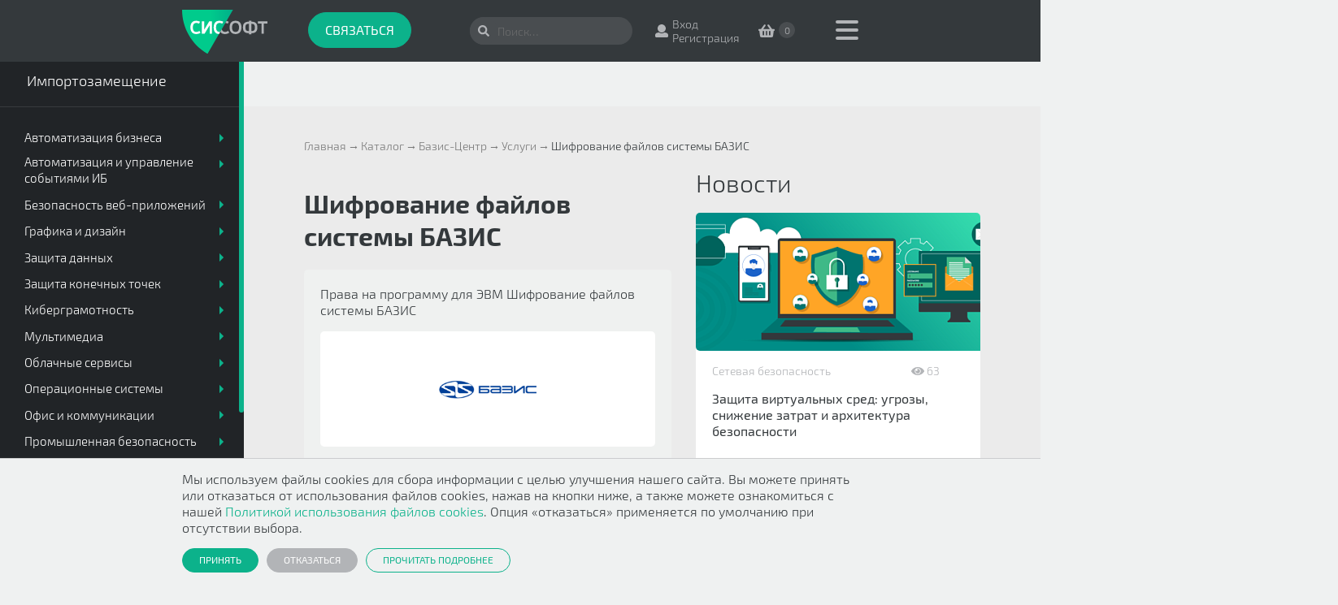

--- FILE ---
content_type: text/html; charset=UTF-8
request_url: https://www.syssoft.ru/bazis-centr/uslugi/2008488/
body_size: 39830
content:
<!DOCTYPE html>
<html lang="ru">
<head>
    

<meta charset="utf-8"/>
<meta http-equiv="X-UA-Compatible" content="IE=edge"/>
<meta name="viewport" content="width=device-width, initial-scale=1"/>

<link rel="apple-touch-icon" sizes="180x180" href="/apple-touch-icon.png">
<link rel="icon" type="image/png" sizes="32x32" href="/favicon-32x32.png">
<link rel="icon" type="image/png" sizes="16x16" href="/favicon-16x16.png">
<link rel="manifest" href="/site.webmanifest">

<meta http-equiv="Content-Type" content="text/html; charset=UTF-8" />
<meta name="robots" content="index, follow" />
<meta name="description" content=" электронная доставка продуктов помощь в подборе лицензии. Звоните по 8 800 333-33-71" />
<link href="/bitrix/css/sam.ord/tools.css?17626113251415" type="text/css"  rel="stylesheet" />
<link href="/bitrix/js/ui/design-tokens/dist/ui.design-tokens.css?176261134626358" type="text/css"  rel="stylesheet" />
<link href="/bitrix/js/ui/fonts/opensans/ui.font.opensans.css?17626113472555" type="text/css"  rel="stylesheet" />
<link href="/bitrix/js/main/popup/dist/main.popup.bundle.css?176261134431694" type="text/css"  rel="stylesheet" />
<link href="/bitrix/css/main/themes/blue/style.css?1762611325386" type="text/css"  rel="stylesheet" />
<link href="/local/templates/.default/components/bitrix/catalog.element/new/style.css?176893813822013" type="text/css"  rel="stylesheet" />
<link href="/local/templates/.default/css/lib/normalize.min.css?17689381402154" type="text/css"  data-template-style="true"  rel="stylesheet" />
<link href="/local/templates/.default/css/lib/jquery.mCustomScrollbar.css?176893814053583" type="text/css"  data-template-style="true"  rel="stylesheet" />
<link href="/local/templates/.default/css/lib/jquery.fancybox.min.css?176893814012796" type="text/css"  data-template-style="true"  rel="stylesheet" />
<link href="/local/templates/.default/css/lib/owl.carousel.min.css?17689381402937" type="text/css"  data-template-style="true"  rel="stylesheet" />
<link href="/local/templates/.default/css/common/fonts.css?1768938140311" type="text/css"  data-template-style="true"  rel="stylesheet" />
<link href="/local/templates/.default/css/common/global.css?17689381401124" type="text/css"  data-template-style="true"  rel="stylesheet" />
<link href="/local/templates/.default/css/common/common.css?17689381402486" type="text/css"  data-template-style="true"  rel="stylesheet" />
<link href="/local/templates/.default/css/block/header.css?176893814012445" type="text/css"  data-template-style="true"  rel="stylesheet" />
<link href="/local/templates/.default/css/block/footer.css?17689381405248" type="text/css"  data-template-style="true"  rel="stylesheet" />
<link href="/local/templates/.default/css/block/search.css?176893814021747" type="text/css"  data-template-style="true"  rel="stylesheet" />
<link href="/local/templates/s4_template_main/jqueryui/jquery-ui.min.css?176893814020023" type="text/css"  data-template-style="true"  rel="stylesheet" />
<link href="/local/templates/s4_template_main/css/tooltipster.bundle.min.css?17689381406495" type="text/css"  data-template-style="true"  rel="stylesheet" />
<link href="/local/templates/s4_template_main/css/tooltipster-sideTip-borderless.min.css?17689381401806" type="text/css"  data-template-style="true"  rel="stylesheet" />
<link href="/local/templates/s4_template_main/css/style.css?1768938140183019" type="text/css"  data-template-style="true"  rel="stylesheet" />
<link href="/local/templates/.default/components/bitrix/menu/main_menu/style.css?1768938139116" type="text/css"  data-template-style="true"  rel="stylesheet" />
<link href="/local/templates/.default/components/bitrix/search.title/visual/style.css?17689381394084" type="text/css"  data-template-style="true"  rel="stylesheet" />
<link href="/local/templates/.default/components/bitrix/menu/s4_catalog_main_menu_accordion/style.css?17689381392603" type="text/css"  data-template-style="true"  rel="stylesheet" />
<link href="/local/templates/s4_template_main/styles.css?1768938140202" type="text/css"  data-template-style="true"  rel="stylesheet" />
<script>if(!window.BX)window.BX={};if(!window.BX.message)window.BX.message=function(mess){if(typeof mess==='object'){for(let i in mess) {BX.message[i]=mess[i];} return true;}};</script>
<script>(window.BX||top.BX).message({"JS_CORE_LOADING":"Загрузка...","JS_CORE_NO_DATA":"- Нет данных -","JS_CORE_WINDOW_CLOSE":"Закрыть","JS_CORE_WINDOW_EXPAND":"Развернуть","JS_CORE_WINDOW_NARROW":"Свернуть в окно","JS_CORE_WINDOW_SAVE":"Сохранить","JS_CORE_WINDOW_CANCEL":"Отменить","JS_CORE_WINDOW_CONTINUE":"Продолжить","JS_CORE_H":"ч","JS_CORE_M":"м","JS_CORE_S":"с","JSADM_AI_HIDE_EXTRA":"Скрыть лишние","JSADM_AI_ALL_NOTIF":"Показать все","JSADM_AUTH_REQ":"Требуется авторизация!","JS_CORE_WINDOW_AUTH":"Войти","JS_CORE_IMAGE_FULL":"Полный размер"});</script>

<script src="/bitrix/js/main/core/core.js?1762611340511455"></script>

<script>BX.Runtime.registerExtension({"name":"main.core","namespace":"BX","loaded":true});</script>
<script>BX.setJSList(["\/bitrix\/js\/main\/core\/core_ajax.js","\/bitrix\/js\/main\/core\/core_promise.js","\/bitrix\/js\/main\/polyfill\/promise\/js\/promise.js","\/bitrix\/js\/main\/loadext\/loadext.js","\/bitrix\/js\/main\/loadext\/extension.js","\/bitrix\/js\/main\/polyfill\/promise\/js\/promise.js","\/bitrix\/js\/main\/polyfill\/find\/js\/find.js","\/bitrix\/js\/main\/polyfill\/includes\/js\/includes.js","\/bitrix\/js\/main\/polyfill\/matches\/js\/matches.js","\/bitrix\/js\/ui\/polyfill\/closest\/js\/closest.js","\/bitrix\/js\/main\/polyfill\/fill\/main.polyfill.fill.js","\/bitrix\/js\/main\/polyfill\/find\/js\/find.js","\/bitrix\/js\/main\/polyfill\/matches\/js\/matches.js","\/bitrix\/js\/main\/polyfill\/core\/dist\/polyfill.bundle.js","\/bitrix\/js\/main\/core\/core.js","\/bitrix\/js\/main\/polyfill\/intersectionobserver\/js\/intersectionobserver.js","\/bitrix\/js\/main\/lazyload\/dist\/lazyload.bundle.js","\/bitrix\/js\/main\/polyfill\/core\/dist\/polyfill.bundle.js","\/bitrix\/js\/main\/parambag\/dist\/parambag.bundle.js"]);
</script>
<script>BX.Runtime.registerExtension({"name":"sam.ord.tippy","namespace":"window","loaded":true});</script>
<script>BX.Runtime.registerExtension({"name":"ui.dexie","namespace":"BX.DexieExport","loaded":true});</script>
<script>BX.Runtime.registerExtension({"name":"ls","namespace":"window","loaded":true});</script>
<script>BX.Runtime.registerExtension({"name":"fx","namespace":"window","loaded":true});</script>
<script>BX.Runtime.registerExtension({"name":"fc","namespace":"window","loaded":true});</script>
<script>BX.Runtime.registerExtension({"name":"pull.protobuf","namespace":"BX","loaded":true});</script>
<script>BX.Runtime.registerExtension({"name":"rest.client","namespace":"window","loaded":true});</script>
<script>(window.BX||top.BX).message({"pull_server_enabled":"Y","pull_config_timestamp":1762590873,"shared_worker_allowed":"Y","pull_guest_mode":"N","pull_guest_user_id":0,"pull_worker_mtime":1762611344});(window.BX||top.BX).message({"PULL_OLD_REVISION":"Для продолжения корректной работы с сайтом необходимо перезагрузить страницу."});</script>
<script>BX.Runtime.registerExtension({"name":"pull.client","namespace":"BX","loaded":true});</script>
<script>BX.Runtime.registerExtension({"name":"pull","namespace":"window","loaded":true});</script>
<script>BX.Runtime.registerExtension({"name":"ui.design-tokens","namespace":"window","loaded":true});</script>
<script>BX.Runtime.registerExtension({"name":"ui.fonts.opensans","namespace":"window","loaded":true});</script>
<script>BX.Runtime.registerExtension({"name":"main.popup","namespace":"BX.Main","loaded":true});</script>
<script>BX.Runtime.registerExtension({"name":"popup","namespace":"window","loaded":true});</script>
<script type="extension/settings" data-extension="currency.currency-core">{"region":"ru"}</script>
<script>BX.Runtime.registerExtension({"name":"currency.currency-core","namespace":"BX.Currency","loaded":true});</script>
<script>BX.Runtime.registerExtension({"name":"currency","namespace":"window","loaded":true});</script>
<script>(window.BX||top.BX).message({"LANGUAGE_ID":"ru","FORMAT_DATE":"DD.MM.YYYY","FORMAT_DATETIME":"DD.MM.YYYY HH:MI:SS","COOKIE_PREFIX":"NEW_SYSSOFT","SERVER_TZ_OFFSET":"10800","UTF_MODE":"Y","SITE_ID":"s1","SITE_DIR":"\/","USER_ID":"","SERVER_TIME":1768995134,"USER_TZ_OFFSET":0,"USER_TZ_AUTO":"Y","bitrix_sessid":"b4d60a3668ba948f81161f65943f77a5"});</script>


<script src="/bitrix/js/webtu.recaptchav3/script.js?17626113519628"></script>
<script src="https://www.google.com/recaptcha/api.js?onload=onloadRecaptcha3&render=explicit"></script>
<script src="/bitrix/js/sam.ord/tools.js?17626113452591"></script>
<script src="/bitrix/js/ui/dexie/dist/dexie.bundle.js?1762611346218847"></script>
<script src="/bitrix/js/main/core/core_ls.js?17626113414201"></script>
<script src="/bitrix/js/main/core/core_fx.js?176261134116888"></script>
<script src="/bitrix/js/main/core/core_frame_cache.js?176261134116945"></script>
<script src="/bitrix/js/pull/protobuf/protobuf.js?1762611344274055"></script>
<script src="/bitrix/js/pull/protobuf/model.js?176261134470928"></script>
<script src="/bitrix/js/rest/client/rest.client.js?176261134417414"></script>
<script src="/bitrix/js/pull/client/pull.client.js?176261134483861"></script>
<script src="https://use.fontawesome.com/releases/v5.0.6/js/all.js"></script>
<script src="/bitrix/js/main/popup/dist/main.popup.bundle.js?1762611344119952"></script>
<script src="/bitrix/js/currency/currency-core/dist/currency-core.bundle.js?17626113308800"></script>
<script src="/bitrix/js/currency/core_currency.js?17626113301181"></script>
<!-- CarrotQuest BEGIN -->
<script type="text/javascript">
(function(){
	if (typeof carrotquest === 'undefined') {
	var s = document.createElement('script'); s.type = 'text/javascript'; s.async = true;
	s.src = '//cdn.carrotquest.io/api.min.js';
	var x = document.getElementsByTagName('head')[0]; x.appendChild(s);

	carrotquest = {}; window.carrotquestasync = []; carrotquest.settings = {};
	m = ['connect', 'track', 'identify', 'auth'];
	function Build(name, args){return function(){window.carrotquestasync.push(name, arguments);} }
	for (var i = 0; i < m.length; i++) carrotquest[m[i]] = Build(m[i]);
	}
})();
carrotquest.connect('28701-b5ad409dbd45aeb74f8e0d676c');

</script>
<!-- CarrotQuest END -->
<script>
					(function () {
						"use strict";

						var counter = function ()
						{
							var cookie = (function (name) {
								var parts = ("; " + document.cookie).split("; " + name + "=");
								if (parts.length == 2) {
									try {return JSON.parse(decodeURIComponent(parts.pop().split(";").shift()));}
									catch (e) {}
								}
							})("BITRIX_CONVERSION_CONTEXT_s1");

							if (cookie && cookie.EXPIRE >= BX.message("SERVER_TIME"))
								return;

							var request = new XMLHttpRequest();
							request.open("POST", "/bitrix/tools/conversion/ajax_counter.php", true);
							request.setRequestHeader("Content-type", "application/x-www-form-urlencoded");
							request.send(
								"SITE_ID="+encodeURIComponent("s1")+
								"&sessid="+encodeURIComponent(BX.bitrix_sessid())+
								"&HTTP_REFERER="+encodeURIComponent(document.referrer)
							);
						};

						if (window.frameRequestStart === true)
							BX.addCustomEvent("onFrameDataReceived", counter);
						else
							BX.ready(counter);
					})();
				</script>



<script src="/local/templates/.default/js/lib/jquery.min.js?176893814088151"></script>
<script src="/local/templates/.default/js/lib/jquery.customSelect.min.js?17689381402134"></script>
<script src="/local/templates/.default/js/lib/jquery.maskedinput.min.js?17689381404324"></script>
<script src="/local/templates/.default/js/lib/jquery.autocomplete.min.js?176893814012958"></script>
<script src="/local/templates/.default/js/lib/jquery.mCustomScrollbar.concat.min.js?176893814045479"></script>
<script src="/local/templates/.default/js/lib/jquery.fancybox.min.js?176893814068253"></script>
<script src="/local/templates/.default/js/lib/owl.carousel.min.js?176893814042766"></script>
<script src="/local/templates/s4_template_main/jqueryui/jquery-ui.min.js?176893814058450"></script>
<script src="/local/templates/s4_template_main/jqueryui/jquery.ui.datepicker-ru.js?17689381401117"></script>
<script src="/local/templates/s4_template_main/js/vendor/tooltipster.bundle.min.js?176893814039900"></script>
<script src="/local/templates/s4_template_main/js/plugins.js?176893814010274"></script>
<script src="/local/templates/s4_template_main/js/main.js?176893814027965"></script>
<script src="/local/components/webtu/favorites.line/templates/invisible/script.js?176893813610281"></script>
<script src="/local/templates/.default/components/bitrix/menu/main_menu/script.js?17689381391265"></script>
<script src="/local/components/bitrix/search.title/script.js?176893813612015"></script>
<script src="/local/components/webtu/sale.basket.basket.line/templates/.default/script.js?17689381365335"></script>
<script src="/local/templates/.default/components/bitrix/menu/s4_catalog_main_menu_accordion/script.js?1768938139848"></script>
<script src="/local/templates/.default/components/bitrix/catalog.element/new/script.js?17689381382739"></script>
<script src="/local/components/webtu/feedback.query_price/templates/no_cache/script.js?17689381364754"></script>
<script src="/local/components/syssoft/feedback.query_price_fiz_lico/templates/no_cache/script.js?17689381361969"></script>
<script src="/local/components/webtu/feedback.trial/templates/.default/script.js?17689381362449"></script>


<link rel="canonical" href="https://www.syssoft.ru/bazis-centr/uslugi/2008488/" />

<title>Шифрование файлов системы БАЗИС - лицензия, русская версия, цена - на Syssoft.ru</title>
<!-- Микроразметка -->
<script type="application/ld+json">
{
    "@context": "https://schema.org",
    "@type": "Organization",
    "name": "ООО «Системный софт»",
    "url": "syssoft.ru",
    "description": "«Системный софт» — технологический партнер, консультант, интегратор. Эксперт в реализации инфраструктурных проектов, развертывании частных и публичных облаков, внедрении программного и аппаратного обеспечения.",
    "email": "info@syssoft.ru",
    "telephone": "+7 495 646 14 71",
    "address": {
        "@type": "PostalAddress",
        "streetAddress": "1-ый Волоколамский проезд",
        "addressLocality": "Москва",
        "postalCode": "123060",
        "addressCountry": "Россия"
    }
}
</script>
<script type="application/ld+json">
{
    "@context": "https://schema.org",
    "@type": "Product",
    "name": "Шифрование файлов системы БАЗИС",
    "description": "Бессрочная лицензия",
    "image": [
        "https://www.syssoft.ru/upload/iblock/f8c/b6rx19c2ju26mbhrn5x4wxoazl1yv4a0.png"
    ],
    "url": "https://www.syssoft.ru/bazis-centr/uslugi/2008488/",
    "sku": "Бази11442873",
    "mpn": "Бази11442873",
    "category": "Услуги"
}
</script>
<!-- Микроразметка -->
    <!-- Template-specific Stylesheets -->
                    
    <!-- Scripts -->
                    
</head>
<body>

<!-- Preloader -->
<!-- <div class="preloader" id="preloader"><img src="/local/templates/s1_template_main/img/page-logo.svg" alt="Системный софт" title="Системный софт" /></div> -->

<!-- No script warning -->
<noscript>
    <div id="noScriptWarning">
        К сожалению, ваш браузер <strong>не поддерживает</strong> JavaScript.
        Пожалуйста, <a href="http://browsehappy.com/" target="_blank" rel="nofollow">обновите</a> ваш браузер или включите поддержку JavaScript для корректного отображения страницы.
    </div>
</noscript>

<!-- Outdated browser warning -->
<!--[if lte IE 10]>
<div id="outdatedBrowserWarning">
    Вы используете <strong>устаревший</strong> браузер. Пожалуйста,
    <a href="http://browsehappy.com/" target="_blank" rel="nofollow">обновите</a> ваш браузер
    для корректного отображения страницы.
</div>
<![endif]-->

<script type="text/javascript">
	BX.message({
		FL_TEXT_USER: 'Для добавления элемента в избранное, пожалуйста, зарегистрируйтесь',
        FL_BTM_ADD: 'Добавить в избранное',
        FL_BTM_DELETE: 'Удалить из избранного',
	});
    
    var obbx_2502438151_FL = new FavoritesLineComponent({'CONFIG':{'SITE_ID':'s1','PATH':'/local/components/webtu/favorites.line','URL_PAGE':'/magazin/personal/izbrannoe/','AUTHORIZED':'N'}});
</script>

<header class="header">
    
    <div class="page-container clearfix">
                <nav class="header_menu"><a href="javascript:void(0)" class="toggle"><span class="t"></span><span class="m"></span><span class="b"></span></a><div class="list"><ul class="clearfix"><li><a href="#portal_0">Новости</a></li><li><a href="#kompaniya_8">Компания</a></li><li><a href="#magazin_14">Каталог</a></li><li><a href="#podderzhka_20">Поддержка</a></li></ul></div></nav><div class="header_sub-menu" id="portal_0"><div class="page-container"><div class="clearfix"><h5 class="title">Новости</h5><a href="javascript:void(0)" class="close"><i class="fas fa-times"></i></a></div><div class="clearfix"><ul class="list clearfix"><li class=""><a href="/novosti-syssoft/"><span class="icon--13 icon"></span><span class="caption">Новости Syssoft</span></a></li><li class=""><a href="/novosti-vendorov/"><span class="icon--15 icon"></span><span class="caption">Новости вендоров</span></a></li><li class=""><a href="/softpower/"><span class="icon--14 icon"></span><span class="caption">SoftPower</span></a></li><li class=""><a href="/anonsy-vebinarov/"><span class="icon--15 icon"></span><span class="caption">Вебинары</span></a></li><li class=""><a href="/zapisi-vebinarov/"><span class="icon--15 icon"></span><span class="caption">Записи вебинаров</span></a></li><li class=""><a href="/kviz-test/"><span class="icon--15 icon"></span><span class="caption">Квиз-тесты</span></a></li><li class=""><a href="/aktsii-i-skidki/"><span class="icon--15 icon"></span><span class="caption">Акции и скидки</span></a></li></ul></div></div></div><div class="header_sub-menu" id="kompaniya_8"><div class="page-container"><div class="clearfix"><h5 class="title">Компания</h5><a href="javascript:void(0)" class="close"><i class="fas fa-times"></i></a></div><div class="clearfix"><ul class="list clearfix"><li class=""><a href="/kompaniya/"><span class="icon--16 icon"></span><span class="caption">О компании</span></a></li><li class=""><a href="/kompaniya/sertifikaty/"><span class="icon--17 icon"></span><span class="caption">Сертификаты</span></a></li><li class=""><a href="/kompaniya/otzivy/"><span class="icon--19 icon"></span><span class="caption">Отзывы</span></a></li><li class=""><a href="/kompaniya/vakansii/"><span class="icon--20 icon"></span><span class="caption">Вакансии</span></a></li><li class=""><a href="/kompaniya/rekvizity/"><span class="icon--21 icon"></span><span class="caption">Реквизиты</span></a></li></ul></div></div></div><div class="header_sub-menu" id="magazin_14"><div class="page-container"><div class="clearfix"><h5 class="title">Каталог</h5><a href="javascript:void(0)" class="close"><i class="fas fa-times"></i></a></div><div class="clearfix"><ul class="list clearfix"><li class=""><a href="/magazin/"><span class="icon--1 icon"></span><span class="caption">Программное<br />обеспечение</span></a></li><li class=""><a href="/magazin/import-replace/"><span class="icon--1 icon"></span><span class="caption">Импортозамещение</span></a></li><li class=""><a href="/magazin/dealer/"><span class="icon--1 icon"></span><span class="caption">Каталог для дилеров</span></a></li><li class=""><a href="/apparatnye-resheniya/"><span class="icon--1 icon"></span><span class="caption">Аппаратные решения</span></a></li><li class=""><a href="/uslugi/"><span class="icon--1 icon"></span><span class="caption">Услуги</span></a></li></ul></div></div></div><div class="header_sub-menu" id="podderzhka_20"><div class="page-container"><div class="clearfix"><h5 class="title">Поддержка</h5><a href="javascript:void(0)" class="close"><i class="fas fa-times"></i></a></div><div class="clearfix"><ul class="list clearfix"><li class=""><a href="/podderzhka/kontakty/"><span class="icon--22 icon"></span><span class="caption">Контакты</span></a></li><li class=""><a href="/podderzhka/dlya-dilerov/"><span class="icon--23 icon"></span><span class="caption">Для дилеров</span></a></li><li class=""><a href="/podderzhka/voprosy/"><span class="icon--24 icon"></span><span class="caption">Вопросы</span></a></li><li class=""><a href="/podderzhka/kak-zakazat/"><span class="icon--25 icon"></span><span class="caption">Как заказать</span></a></li><li class=""><a href="/podderzhka/garantiya-i-vozvrat/"><span class="icon--26 icon"></span><span class="caption">Гарантия<br />и возврат</span></a></li></ul></div></div></div>
        <a href="/" class="header_logo"><img src="/local/templates/s1_template_main/img/page-logo.svg" alt="Системный софт" title="Системный софт" /></a>

        <div class="header_phones">
            <div class="aligner">
                                <a href="#" class="button--2 button--large button js-phone-button-call">Связаться</a>            </div>
        </div>

        <div class="header_actions">
            <div id="title-search" class="search-bar-wrapper">
	<form class="search-bar" action="/search/">
        <input id="title-search-input" class="input-field" type="text" name="q" placeholder="Поиск&hellip;" value="" autocomplete="off" />
        <input type="hidden" name="where" value="iblock_s4_catalog" />
        
        <button class="submit" type="submit" name="s"><i class="fas fa-search"></i></button>
	</form>
</div>
<script>
	BX.ready(function(){
		new JCTitleSearch({
			'AJAX_PAGE' : '/bazis-centr/uslugi/2008488/',
			'CONTAINER_ID': 'title-search',
			'INPUT_ID': 'title-search-input',
			'MIN_QUERY_LEN': 2
		});
	});
</script><span class="link link--profile"><i class="fas fa-user"></i><span class="text_entrance-register"><a href="/auth/">Вход</a><br><a href="/auth/?register=yes">Регистрация</a></span></span><script>
var bx_basket7QON1y = new BitrixSmallCart;
</script>
<div id="bx_basket7QON1y" class="bx-basket bx-opener"><!--'start_frame_cache_bx_basket7QON1y'--><a href="/magazin/personal/cart/" class="link link--cart"><i class="fas fa-shopping-basket" ></i><span class="count"> 0 </span></a><!--'end_frame_cache_bx_basket7QON1y'--></div>
<script type="text/javascript">
	bx_basket7QON1y.siteId       = 's1';
	bx_basket7QON1y.cartId       = 'bx_basket7QON1y';
	bx_basket7QON1y.ajaxPath     = '/local/components/webtu/sale.basket.basket.line/ajax.php';
	bx_basket7QON1y.templateName = '.default';
	bx_basket7QON1y.arParams     =  {'SITE_ID':'s1','HIDE_ON_BASKET_PAGES':'Y','PATH_TO_AUTHORIZE':'/auth/?register=yes','PATH_TO_BASKET':'/magazin/personal/cart/','PATH_TO_ORDER':'/magazin/personal/orders/make/','PATH_TO_PERSONAL':'/magazin/personal/','PATH_TO_PROFILE':'/magazin/personal/','PATH_TO_REGISTER':'/auth/?register=yes','POSITION_FIXED':'N','SHOW_AUTHOR':'N','SHOW_EMPTY_VALUES':'Y','SHOW_NUM_PRODUCTS':'Y','SHOW_PERSONAL_LINK':'N','SHOW_PRODUCTS':'N','SHOW_REGISTRATION':'N','SHOW_TOTAL_PRICE':'Y','CACHE_TYPE':'A','SHOW_DELAY':'Y','SHOW_NOTAVAIL':'Y','SHOW_IMAGE':'Y','SHOW_PRICE':'Y','SHOW_SUMMARY':'Y','POSITION_VERTICAL':'top','POSITION_HORIZONTAL':'right','AJAX':'N','~SITE_ID':'s1','~HIDE_ON_BASKET_PAGES':'Y','~PATH_TO_AUTHORIZE':'/auth/?register=yes','~PATH_TO_BASKET':'/magazin/personal/cart/','~PATH_TO_ORDER':'/magazin/personal/orders/make/','~PATH_TO_PERSONAL':'/magazin/personal/','~PATH_TO_PROFILE':'/magazin/personal/','~PATH_TO_REGISTER':'/auth/?register=yes','~POSITION_FIXED':'N','~SHOW_AUTHOR':'N','~SHOW_EMPTY_VALUES':'Y','~SHOW_NUM_PRODUCTS':'Y','~SHOW_PERSONAL_LINK':'N','~SHOW_PRODUCTS':'N','~SHOW_REGISTRATION':'N','~SHOW_TOTAL_PRICE':'Y','~CACHE_TYPE':'A','~SHOW_DELAY':'Y','~SHOW_NOTAVAIL':'Y','~SHOW_IMAGE':'Y','~SHOW_PRICE':'Y','~SHOW_SUMMARY':'Y','~POSITION_VERTICAL':'top','~POSITION_HORIZONTAL':'right','~AJAX':'N','cartId':'bx_basket7QON1y'}; // TODO \Bitrix\Main\Web\Json::encode
	bx_basket7QON1y.closeMessage = 'Скрыть';
	bx_basket7QON1y.openMessage  = 'Раскрыть';
	bx_basket7QON1y.activate();
</script>        </div>
    </div>
</header>

<div class="main-panel">
    <a href="#" class="main-panel_close"><i class="fas fa-arrow-left"></i></a>

    

    <div class="main-panel_scroller">

                <a href="/magazin/" class="vendors active">Каталог ПО</a>
        <a href="/magazin/import-replace/" class="vendors ">Импортозамещение</a>

        <div class="catalog-divider"></div>
        
        
                <div class="main-panel_menu-1"><ul class="upper"><li class="has-sub-menu"><a href="/magazin/catalog-po/avtomatizatsiya_biznesa/"><span class="aligner">Автоматизация бизнеса</span></a><ul class="middle"><li class=""><a href="/magazin/catalog-po/avtomatizatsiya_biznesa/aiinstrumenty/"><span class="aligner">AI-инструменты</span></a></li><li class=""><a href="/magazin/catalog-po/avtomatizatsiya_biznesa/crmerp_sistemy/"><span class="aligner">CRM/ERP системы</span></a></li><li class=""><a href="/magazin/catalog-po/avtomatizatsiya_biznesa/hrm_sistemy/"><span class="aligner">HRM системы</span></a></li><li class=""><a href="/magazin/catalog-po/avtomatizatsiya_biznesa/po_dlya_onlayn_obucheniya_lms/"><span class="aligner">ПО для онлайн обучения (LMS)</span></a></li><li class=""><a href="/magazin/catalog-po/avtomatizatsiya_biznesa/upravlenie_logistikoy/"><span class="aligner">Управление логистикой</span></a></li><li class=""><a href="/magazin/catalog-po/avtomatizatsiya_biznesa/upravlenie_proektami_i_protsessami/"><span class="aligner">Управление проектами и процессами</span></a></li><li class=""><a href="/magazin/catalog-po/avtomatizatsiya_biznesa/upravlenie_saytami_i_korporativnymi_portalami/"><span class="aligner">Управление сайтами и корпоративными порталами</span></a></li></ul></li><li class="has-sub-menu"><a href="/magazin/catalog-po/avtomatizatsiya_i_upravlenie_sobytiyami_ib/"><span class="aligner">Автоматизация и управление событиями ИБ</span></a><ul class="middle"><li class=""><a href="/magazin/catalog-po/avtomatizatsiya_i_upravlenie_sobytiyami_ib/rasshirennoe-obnaruzhenie-i-reagirovanie-na-slozhnye-ugrozy-i-tselevye-ataki/"><span class="aligner">Расширенное обнаружение и реагирование на сложные угрозы и целевые атаки</span></a></li><li class=""><a href="/magazin/catalog-po/avtomatizatsiya_i_upravlenie_sobytiyami_ib/sbor_i_korrelyatsiya_sobytiy_ib_siem/"><span class="aligner">Сбор и корреляция событий ИБ (SIEM)</span></a></li><li class=""><a href="/magazin/catalog-po/avtomatizatsiya_i_upravlenie_sobytiyami_ib/upravlenie-intsidentami-i-avtomatizatsiya-reagirovaniya-soar-irp/"><span class="aligner">Управление инцидентами и автоматизация реагирования (SOAR/IRP)</span></a></li></ul></li><li class="has-sub-menu"><a href="/magazin/catalog-po/bezopasnost_vebprilozheniy/"><span class="aligner">Безопасность веб-приложений</span></a><ul class="middle"><li class=""><a href="/magazin/catalog-po/bezopasnost_vebprilozheniy/asocaspm_resheniya/"><span class="aligner">ASOC/ASPM решения</span></a></li><li class=""><a href="/magazin/catalog-po/bezopasnost_vebprilozheniy/zashchita_vebprilozheniy_waf/"><span class="aligner">Защита веб-приложений (WAF)</span></a></li><li class=""><a href="/magazin/catalog-po/bezopasnost_vebprilozheniy/zashchita_ot_ddos_atak/"><span class="aligner">Защита от DDoS атак</span></a></li></ul></li><li class="has-sub-menu"><a href="/magazin/catalog-po/grafika_i_dizayn/"><span class="aligner">Графика и дизайн</span></a><ul class="middle"><li class=""><a href="/magazin/catalog-po/grafika_i_dizayn/graficheskie_redaktory/"><span class="aligner">Графические редакторы</span></a></li><li class=""><a href="/magazin/catalog-po/grafika_i_dizayn/obrabotka_fotografiy/"><span class="aligner">Обработка фотографий</span></a></li><li class=""><a href="/magazin/catalog-po/grafika_i_dizayn/po_dlya_3danimatsii/"><span class="aligner">ПО для 3D-анимации</span></a></li><li class=""><a href="/magazin/catalog-po/grafika_i_dizayn/prototipirovanie_interfeysov/"><span class="aligner">Прототипирование интерфейсов</span></a></li><li class=""><a href="/magazin/catalog-po/grafika_i_dizayn/redaktory-delovoy-i-tekhnicheskoy-grafiki/"><span class="aligner">Редакторы деловой и технической графики</span></a></li><li class=""><a href="/magazin/catalog-po/grafika_i_dizayn/redaktory_kart_dlya_navigatsii/"><span class="aligner">Редакторы карт для навигации</span></a></li></ul></li><li class="has-sub-menu"><a href="/magazin/catalog-po/zashchita_dannykh/"><span class="aligner">Защита данных</span></a><ul class="middle"><li class=""><a href="/magazin/catalog-po/zashchita_dannykh/zashchita_ot_spama/"><span class="aligner">Защита от спама</span></a></li><li class=""><a href="/magazin/catalog-po/zashchita_dannykh/zashchita_ot_utechek_dannykh_dlp/"><span class="aligner">Защита от утечек данных (DLP)</span></a></li><li class=""><a href="/magazin/catalog-po/zashchita_dannykh/kontrol_privilegirovannykh_polzovateley_pam/"><span class="aligner">Контроль привилегированных пользователей (PAM)</span></a></li><li class=""><a href="/magazin/catalog-po/zashchita_dannykh/maskirovanie_dannykh/"><span class="aligner">Маскирование данных</span></a></li><li class=""><a href="/magazin/catalog-po/zashchita_dannykh/mnogofaktornaya_autentifikatsiya_mfa/"><span class="aligner">Многофакторная аутентификация (MFA)</span></a></li><li class=""><a href="/magazin/catalog-po/zashchita_dannykh/skaner_iskhodnogo_koda/"><span class="aligner">Сканер исходного кода</span></a></li><li class=""><a href="/magazin/catalog-po/zashchita_dannykh/upravlenie_dostupom_k_nestrukturirovannym_dannym_dcap/"><span class="aligner">Управление доступом к неструктурированным данным (DCAP)</span></a></li><li class=""><a href="/magazin/catalog-po/zashchita_dannykh/upravlenie_mobilnymi_ustroystvami_mdm/"><span class="aligner">Управление мобильными устройствами (MDM)</span></a></li><li class=""><a href="/magazin/catalog-po/zashchita_dannykh/upravlenie_pravami_dostupa_idm/"><span class="aligner">Управление правами доступа (IDM)</span></a></li></ul></li><li class="has-sub-menu"><a href="/magazin/catalog-po/zashchita_konechnykh_tochek/"><span class="aligner">Защита конечных точек</span></a><ul class="middle"><li class=""><a href="/magazin/catalog-po/zashchita_konechnykh_tochek/antivirusnaya_zashchita_dlya_biznesa/"><span class="aligner">Антивирусная защита для бизнеса</span></a></li><li class=""><a href="/magazin/catalog-po/zashchita_konechnykh_tochek/monitoring_obnaruzhenie_i_reagirovanie_na_ugrozy_mdr/"><span class="aligner">Мониторинг, обнаружение и реагирование на угрозы (MDR)</span></a></li></ul></li><li class="has-sub-menu"><a href="/magazin/catalog-po/kibergramotnost/"><span class="aligner">Киберграмотность</span></a><ul class="middle"><li class=""><a href="/magazin/catalog-po/kibergramotnost/obuchenie_kibergramotnosti/"><span class="aligner">Обучение киберграмотности</span></a></li></ul></li><li class="has-sub-menu"><a href="/magazin/catalog-po/multimedia/"><span class="aligner">Мультимедиа</span></a><ul class="middle"><li class=""><a href="/magazin/catalog-po/multimedia/audioredaktory/"><span class="aligner">Аудиоредакторы</span></a></li><li class=""><a href="/magazin/catalog-po/multimedia/videoredaktory/"><span class="aligner">Видеоредакторы</span></a></li><li class=""><a href="/magazin/catalog-po/multimedia/pleery/"><span class="aligner">Плееры</span></a></li><li class=""><a href="/magazin/catalog-po/multimedia/po_dlya_zapisi_ekrana/"><span class="aligner">ПО для записи экрана</span></a></li></ul></li><li class="has-sub-menu"><a href="/magazin/catalog-po/oblachnye_servisy/"><span class="aligner">Облачные сервисы</span></a><ul class="middle"><li class=""><a href="/magazin/catalog-po/oblachnye_servisy/oblachnye_platformy/"><span class="aligner">Облачные платформы</span></a></li></ul></li><li class="has-sub-menu"><a href="/magazin/catalog-po/operatsionnye_sistemy/"><span class="aligner">Операционные системы</span></a><ul class="middle"><li class=""><a href="/magazin/catalog-po/operatsionnye_sistemy/klientskie_operatsionnye_sistemy/"><span class="aligner">Клиентские операционные системы</span></a></li><li class=""><a href="/magazin/catalog-po/operatsionnye_sistemy/servernye_operatsionnye_sistemy/"><span class="aligner">Серверные операционные системы</span></a></li></ul></li><li class="has-sub-menu"><a href="/magazin/catalog-po/ofis_i_kommunikatsii/"><span class="aligner">Офис и коммуникации</span></a><ul class="middle"><li class=""><a href="/magazin/catalog-po/ofis_i_kommunikatsii/pdf_redaktory_1/"><span class="aligner">PDF редакторы</span></a></li><li class=""><a href="/magazin/catalog-po/ofis_i_kommunikatsii/brauzery/"><span class="aligner">Браузеры</span></a></li><li class=""><a href="/magazin/catalog-po/ofis_i_kommunikatsii/videokonferentssvyaz/"><span class="aligner">Видеоконференцсвязь</span></a></li><li class=""><a href="/magazin/catalog-po/ofis_i_kommunikatsii/obmen_faylami_i_sovmestnaya_rabota/"><span class="aligner">Обмен файлами и совместная работа</span></a></li><li class=""><a href="/magazin/catalog-po/ofis_i_kommunikatsii/ofisnye_prilozheniya_lokalnye/"><span class="aligner">Офисные приложения локальные</span></a></li><li class=""><a href="/magazin/catalog-po/ofis_i_kommunikatsii/ofisnye_prilozheniya_oblachnye/"><span class="aligner">Офисные приложения облачные</span></a></li><li class=""><a href="/magazin/catalog-po/ofis_i_kommunikatsii/po_dlya_arkhivirovaniya_faylov/"><span class="aligner">ПО для архивирования файлов</span></a></li><li class=""><a href="/magazin/catalog-po/ofis_i_kommunikatsii/po_dlya_raboty_s_dokumentami/"><span class="aligner">ПО для работы с документами</span></a></li><li class=""><a href="/magazin/catalog-po/ofis_i_kommunikatsii/pochtovye_sistemy/"><span class="aligner">Почтовые системы</span></a></li><li class=""><a href="/magazin/catalog-po/ofis_i_kommunikatsii/pochtovye_utility/"><span class="aligner">Почтовые утилиты</span></a></li></ul></li><li class="has-sub-menu"><a href="/magazin/catalog-po/promyshlennaya_bezopasnost/"><span class="aligner">Промышленная безопасность</span></a><ul class="middle"><li class=""><a href="/magazin/catalog-po/promyshlennaya_bezopasnost/zashchita_asu_tp/"><span class="aligner">Защита АСУ ТП</span></a></li></ul></li><li class="has-sub-menu"><a href="/magazin/catalog-po/sapr/"><span class="aligner">САПР</span></a><ul class="middle"><li class=""><a href="/magazin/catalog-po/sapr/programmy_dlya_arkhitektorov/"><span class="aligner">Программы для архитекторов</span></a></li><li class=""><a href="/magazin/catalog-po/sapr/programmy_dlya_izyskaniy_i_gis/"><span class="aligner">Программы для изысканий и ГИС</span></a></li><li class=""><a href="/magazin/catalog-po/sapr/programmy_dlya_inzhenernykh_raschyetov/"><span class="aligner">Программы для инженерных расчётов</span></a></li><li class=""><a href="/magazin/catalog-po/sapr/programmy_dlya_inzhenerovkonstruktorov/"><span class="aligner">Программы для инженеров-конструкторов</span></a></li><li class=""><a href="/magazin/catalog-po/sapr/programmy_dlya_infrastrukturnogo_proektirovaniya/"><span class="aligner">Программы для инфраструктурного проектирования</span></a></li><li class=""><a href="/magazin/catalog-po/sapr/programmy_dlya_proektirovaniya/"><span class="aligner">Программы для проектирования</span></a></li><li class=""><a href="/magazin/catalog-po/sapr/programmy_dlya_proektirovaniya_inzhenernykh_sistem/"><span class="aligner">Программы для проектирования инженерных систем</span></a></li><li class=""><a href="/magazin/catalog-po/sapr/programmy_dlya_upravleniya_stroitelstvom/"><span class="aligner">Программы для управления строительством</span></a></li><li class=""><a href="/magazin/catalog-po/sapr/sapr_dlya_mashinostroeniya/"><span class="aligner">САПР для машиностроения</span></a></li><li class=""><a href="/magazin/catalog-po/sapr/sapr_dlya_uchebnykh_zavedeniy/"><span class="aligner">САПР для учебных заведений</span></a></li><li class=""><a href="/magazin/catalog-po/sapr/smetnye_programmy_v_stroitelstve/"><span class="aligner">Сметные программы в строительстве</span></a></li><li class=""><a href="/magazin/catalog-po/sapr/timsistemy/"><span class="aligner">ТИМ-системы</span></a></li><li class=""><a href="/magazin/catalog-po/sapr/drugie_sapr/"><span class="aligner">Другие САПР</span></a></li></ul></li><li class="has-sub-menu"><a href="/magazin/catalog-po/setevaya_bezopasnost/"><span class="aligner">Сетевая безопасность</span></a><ul class="middle"><li class=""><a href="/magazin/catalog-po/setevaya_bezopasnost/kriptoshlyuzy_gost_vpn/"><span class="aligner">Криптошлюзы / ГОСТ VPN</span></a></li><li class=""><a href="/magazin/catalog-po/setevaya_bezopasnost/mezhsetevye_ekrany_ngfw/"><span class="aligner">Межсетевые экраны (NGFW)</span></a></li><li class=""><a href="/magazin/catalog-po/setevaya_bezopasnost/pesochnitsy_sandbox/"><span class="aligner">Песочницы (Sandbox)</span></a></li><li class=""><a href="/magazin/catalog-po/setevaya_bezopasnost/skanery_uyazvimostey/"><span class="aligner">Сканеры уязвимостей</span></a></li></ul></li><li class="has-sub-menu"><a href="/magazin/catalog-po/sistemy_virtualizatsii/"><span class="aligner">Системы виртуализации</span></a><ul class="middle"><li class=""><a href="/magazin/catalog-po/sistemy_virtualizatsii/vdi/"><span class="aligner">VDI</span></a></li><li class=""><a href="/magazin/catalog-po/sistemy_virtualizatsii/konteynerizatsiya/"><span class="aligner">Контейнеризация</span></a></li><li class=""><a href="/magazin/catalog-po/sistemy_virtualizatsii/servernaya_virtualizatsiya/"><span class="aligner">Серверная виртуализация</span></a></li><li class=""><a href="/magazin/catalog-po/sistemy_virtualizatsii/terminalnyy_dostup/"><span class="aligner">Терминальный доступ</span></a></li><li class=""><a href="/magazin/catalog-po/sistemy_virtualizatsii/upravlenie_razlichnymi_sistemami_virtualizatsii/"><span class="aligner">Управление различными системами виртуализации</span></a></li></ul></li><li class="has-sub-menu"><a href="/magazin/catalog-po/sredstva_razrabotki/"><span class="aligner">Средства разработки</span></a><ul class="middle"><li class=""><a href="/magazin/catalog-po/sredstva_razrabotki/platformy_i_sredy_razrabotki/"><span class="aligner">Платформы и среды разработки</span></a></li><li class=""><a href="/magazin/catalog-po/sredstva_razrabotki/po_dlya_raboty_s_bazami_dannykh/"><span class="aligner">ПО для работы с базами данных</span></a></li><li class=""><a href="/magazin/catalog-po/sredstva_razrabotki/sredy_razrabotki_testirovaniya_i_otladki/"><span class="aligner">Среды разработки, тестирования и отладки</span></a></li><li class=""><a href="/magazin/catalog-po/sredstva_razrabotki/upravlenie_zhiznennym_tsiklom_razrabotki/"><span class="aligner">Управление жизненным циклом разработки</span></a></li></ul></li><li class="has-sub-menu"><a href="/magazin/catalog-po/upravlenie_itaktivami/"><span class="aligner">Управление ИТ-активами</span></a><ul class="middle"><li class=""><a href="/magazin/catalog-po/upravlenie_itaktivami/analitika_ispolzovaniya_resursov/"><span class="aligner">Аналитика использования ресурсов</span></a></li><li class=""><a href="/magazin/catalog-po/upravlenie_itaktivami/instrumenty_dlya_migratsii_itservisov/"><span class="aligner">Инструменты для миграции  IT-сервисов</span></a></li><li class=""><a href="/magazin/catalog-po/upravlenie_itaktivami/instrumenty_dlya_otkazoustoychivosti_itservisov/"><span class="aligner">Инструменты для отказоустойчивости IT-сервисов</span></a></li><li class=""><a href="/magazin/catalog-po/upravlenie_itaktivami/menedzher_paroley/"><span class="aligner">Менеджер паролей</span></a></li><li class=""><a href="/magazin/catalog-po/upravlenie_itaktivami/monitoring_infrastruktury/"><span class="aligner">Мониторинг инфраструктуры</span></a></li><li class=""><a href="/magazin/catalog-po/upravlenie_itaktivami/sistemy_rezervnogo_kopirovaniya/"><span class="aligner">Системы резервного копирования</span></a></li><li class=""><a href="/magazin/catalog-po/upravlenie_itaktivami/sistemy_upravleniya_bazami_dannykh/"><span class="aligner">Системы управления базами данных</span></a></li><li class=""><a href="/magazin/catalog-po/upravlenie_itaktivami/sluzhba_katalogov/"><span class="aligner">Служба каталогов</span></a></li><li class=""><a href="/magazin/catalog-po/upravlenie_itaktivami/udalennyy_dostup_i_upravlenie_kompyuterami/"><span class="aligner">Удаленный доступ и управление компьютерами</span></a></li><li class=""><a href="/magazin/catalog-po/upravlenie_itaktivami/upravlenie_i_monitoring_infrastruktury/"><span class="aligner">Управление и мониторинг инфраструктуры</span></a></li><li class=""><a href="/magazin/catalog-po/upravlenie_itaktivami/upravlenie_identifikatsiey_i_dostupom/"><span class="aligner">Управление идентификацией и доступом</span></a></li><li class=""><a href="/magazin/catalog-po/upravlenie_itaktivami/upravlenie_itoperatsiyami_itom/"><span class="aligner">Управление ИТ-операциями (ITOM)</span></a></li><li class=""><a href="/magazin/catalog-po/upravlenie_itaktivami/upravlenie_ituslugami_itsm/"><span class="aligner">Управление ИТ-услугами (ITSM)</span></a></li><li class=""><a href="/magazin/catalog-po/upravlenie_itaktivami/upravlenie_konechnymi_ustroystvami/"><span class="aligner">Управление конечными устройствами</span></a></li><li class=""><a href="/magazin/catalog-po/upravlenie_itaktivami/upravlenie_rabochimi_mestami/"><span class="aligner">Управление рабочими местами</span></a></li><li class=""><a href="/magazin/catalog-po/upravlenie_itaktivami/upravlenie_setyami_predpriyatiya/"><span class="aligner">Управление сетями предприятия</span></a></li><li class=""><a href="/magazin/catalog-po/upravlenie_itaktivami/upravlenie_ustanovkoy_i_obnovleniem_po/"><span class="aligner">Управление установкой и обновлением ПО</span></a></li><li class=""><a href="/magazin/catalog-po/upravlenie_itaktivami/uchet_kompyuterov_i_orgtekhniki/"><span class="aligner">Учет компьютеров и оргтехники</span></a></li></ul></li></ul></div>
        <a href="https://partner.syssoft.ru" class="dealer">Дилерский каталог</a>

                <div class="main-panel_menu-2"><ul><li><a href="/portal/">Новости</a></li><li><a href="/kompaniya/">Компания</a></li><li><a href="/magazin/">Каталог</a></li><li><a href="/podderzhka/">Поддержка</a></li></ul></div>    </div>
</div>

<div class="page-outer">

    <div class="page-inner">
        <div class="page-container">
                        <ul itemscope itemtype="http://schema.org/BreadcrumbList" class="breadcrumbs"><li itemprop="itemListElement" itemscope itemtype="http://schema.org/ListItem"><a itemprop="item" href="/" title="Главная" ><span itemprop="name">Главная</span><meta itemprop="position" content="0" /></a></li><li itemprop="itemListElement" itemscope itemtype="http://schema.org/ListItem"><a itemprop="item" href="/magazin/" title="Каталог" ><span itemprop="name">Каталог</span><meta itemprop="position" content="1" /></a></li><li itemprop="itemListElement" itemscope itemtype="http://schema.org/ListItem"><a itemprop="item" href="/bazis-centr/" title="Базис-Центр" ><span itemprop="name">Базис-Центр</span><meta itemprop="position" content="2" /></a></li><li itemprop="itemListElement" itemscope itemtype="http://schema.org/ListItem"><a itemprop="item" href="/bazis-centr/uslugi/" title="Услуги" ><span itemprop="name">Услуги</span><meta itemprop="position" content="3" /></a></li><li itemprop="itemListElement" itemscope itemtype="http://schema.org/ListItem"><span itemprop="name">Шифрование файлов системы БАЗИС</span><meta itemprop="position" content="4" /></li></ul>
            <!-- <h1 class="page-title-1"></h1> -->

<div id="dumpingFormContainer" style="display:none;padding: 30px;width:560px">
    <form id="bx_568367686_DUMPING_FORM_form" class="feedback-form" style="padding:20px" action="/bazis-centr/uslugi/2008488/" method="post" enctype="multipart/form-data">

        
        <a href="#" class="close"></a>

        <h3 class="page-title-3">Свяжитесь с экспертом</h3>

        <input style="display:none" class="input-field" type="text" name="PROP[USER_COUNTRY]" placeholder="Страна" value="">

        <input style="display:none" class="input-field" type="text" name="PROP[PRODUCT]" id="dumpingFormProduct" placeholder="Товар" value="">

        <label class="input-group clearfix">
            <span style="float:left; line-height: 34px; margin-right:20px; width: 175px;">ФИО</span>
            <input style="margin-bottom:20px; width: 265px;" class="input-field" type="text" name="PROP[FULL_NAME]" required="required" placeholder="Имя" value="">
        </label>

        <label class="input-group clearfix">
            <span style="float:left; line-height: 34px; margin-right:20px; width: 175px;">Электронный адрес</span>
            <input style="margin-bottom:20px; width: 265px;" class="input-field" type="email" name="PROP[EMAIL]" required="required" placeholder="E-mail" value="">
        </label>

        <label class="input-group clearfix">
            <span style="float:left; line-height: 34px; margin-right:20px; width: 175px;">Телефон</span>
            <input style="margin-bottom:20px; width: 265px;" class="input-field" type="text" name="PROP[PHONE]" required="required" placeholder="Контактный номер телефона" value="">
        </label>

        <label class="input-group clearfix">
            <span style="float:left; line-height: 34px; margin-right:20px; width: 175px;">ИНН</span>
            <input style="margin-bottom:20px; width: 265px;" class="input-field" type="number" name="PROP[INN]" placeholder="ИНН организации" value="">
        </label>

        
                        <div class="dumping-check agreement-check check-box" style="margin-bottom: 10px;">
                    <label>
                        <input id="dumping_personal_data_agreements" type="checkbox" name="subscribe_agreements">
                        <span class="icon"><svg class="svg-inline--fa fa-check fa-w-16" aria-hidden="true" data-prefix="fas" data-icon="check" role="img" xmlns="http://www.w3.org/2000/svg" viewBox="0 0 512 512" data-fa-i2svg=""><path fill="currentColor" d="M173.898 439.404l-166.4-166.4c-9.997-9.997-9.997-26.206 0-36.204l36.203-36.204c9.997-9.998 26.207-9.998 36.204 0L192 312.69 432.095 72.596c9.997-9.997 26.207-9.997 36.204 0l36.203 36.204c9.997 9.997 9.997 26.206 0 36.204l-294.4 294.401c-9.998 9.997-26.207 9.997-36.204-.001z"></path></svg><!-- <i class="fas fa-check"></i> --></span>
                        <span class="caption">Даю согласие на обработку персональных данных</span>
                    </label>
                </div>
                <button id="bx_568367686_DUMPING_FORM_agree_button" style="display:none;" class="submit button--2 button--large button agree-submit" type="submit" name="PROP[SUBMIT_DUMPING_FORM]" value="Y" style="display: block;">Отправить</button>
            
        <script>
            $( ".dumping-check" ).click(function() {
                if ($("#dumping_personal_data_agreements").prop('checked'))
                {
                    $("#bx_568367686_DUMPING_FORM_agree_button").show();
                }
                else
                {
                    $("#bx_568367686_DUMPING_FORM_agree_button").hide();
                }
            });
            $('input[name="PROP[PHONE]"]').mask('+7 (999) 999-9999');
        </script>
    </form>
</div><div class="clearfix"> 


<div id="bx_117848907_2008488" class="clearfix">
	<div class="page-main page-section-2">
		<h1>Шифрование файлов системы БАЗИС</h1>
				<div class="product-edition--1 product-edition  clearfix" style="margin-bottom: 30px;" additional-item-id="">
			<p style="margin-top: 0;">Права на программу для ЭВМ Шифрование файлов системы БАЗИС</ style="margin-top: 0;"><div class="product-edition_image"><span class="background-image_none-hover size_138x142" style="background-image: url(/upload/iblock/f8c/b6rx19c2ju26mbhrn5x4wxoazl1yv4a0.png);" alt="Услуги" title="Услуги"></span></div>			<div class="product-edition_info">
				<div class="product-selection--1 product-selection page-section-2">
					                        <div class="clearfix product-edition_info">
                                                                                    <div class="clearfix">
                                
                                <div class="price not_price">
                                                                             
                                        <a class="button--3 button--small button offer_price_button" data-src="#feedbackQueryPriceContainer" name="feedbackQueryPriceButton" data-productId="2008488" data-productname="Шифрование файлов системы БАЗИС" data-productlink="/bazis-centr/uslugi/2008488/" href="#offerPrice_2008488" data-fancybox style="margin-top: 15px">
                                            Запросить цену
                                        </a>

                                                                        </div>
                            </div>
                            
                            

							</div>      
				</div>			</div>
			<ul class="product-edition_specs" data-value="properties">
																					<li>
						<span>Артикул: </span>
						<b>Бази11442873</b>
					</li>
					
					
										<li>
						<span>Тип поставки: </span>
						Электронная (e-mail)					</li>
					
										<li>
						<span>Язык (версия): </span>
						Русский					</li>
															<li>
						<span>Срок поставки лицензионной программы или ключа активации: </span><br>
												3-14 рабочих дней													<span class="tooltip delivery-tooltip" title="Среднее время поставки, рассчитанное на основании реализованных отгрузок: 25 дн.">?</span>
											</li>
					
					
										<li>
						<b>
							<span>Примечания: </span>
							Бессрочная лицензия						</b>
					</li>
					
										<li>
						<span>Платформа: </span>
						Windows					</li>
										
															<li>
						<span>Тип лицензии: </span>
						Постоянная					</li>
																				<li>
						<b>
							<span>Тип организации: </span>
							Коммерческая						</b>
					</li>
										
					<li>
                                                            <span>Оплата картой недоступна</span> 
                                                    </li>

										<li>
						<b>Только для юр. лиц и ИП</b>
					</li>
													</ul>

		</div>
		<div style="text-align: center">
			<a class="submit button--2 button--large button see-all-products" href="/bazis-centr/uslugi/" style="padding: 10px; line-height: 19px; height: auto;">Смотреть все варианты поставки Услуги</a>
		</div>
	</div>
	
    <div class="page-sidebar page-section-2 clearfix">
		<h2 class="page-title-2 product-certificatesSlider">Новости</h2><article class="article-item product-certificatesSlider"><a href="/softpower/setevaya-bezopasnost/zashchita-virtualnykh-sred-ugrozy-snizhenie-zatrat-i-arkhitektura-bezopasnosti/" target="_self" class="image"><span class="background-image size_autox170" style="background-image: url('/upload/resize_cache/iblock/49a/350_170_2/xdqes2v1f4mnayay5vhmv5gzpe3smjkt.png');" alt="Защита виртуальных сред: угрозы, снижение затрат и архитектура безопасности" title="Защита виртуальных сред: угрозы, снижение затрат и архитектура безопасности"></span></a><div class="text"><div class="type"><a href="/portal/novosti/setevaya-bezopasnost/">Сетевая безопасность</a><div class="stats"><span class="views"><svg class="svg-inline--fa fa-eye fa-w-18" aria-hidden="true" data-prefix="fas" data-icon="eye" role="img" xmlns="http://www.w3.org/2000/svg" viewBox="0 0 576 512" data-fa-i2svg=""><path fill="currentColor" d="M569.354 231.631C512.969 135.949 407.81 72 288 72 168.14 72 63.004 135.994 6.646 231.631a47.999 47.999 0 0 0 0 48.739C63.031 376.051 168.19 440 288 440c119.86 0 224.996-63.994 281.354-159.631a47.997 47.997 0 0 0 0-48.738zM288 392c-75.162 0-136-60.827-136-136 0-75.162 60.826-136 136-136 75.162 0 136 60.826 136 136 0 75.162-60.826 136-136 136zm104-136c0 57.438-46.562 104-104 104s-104-46.562-104-104c0-17.708 4.431-34.379 12.236-48.973l-.001.032c0 23.651 19.173 42.823 42.824 42.823s42.824-19.173 42.824-42.823c0-23.651-19.173-42.824-42.824-42.824l-.032.001C253.621 156.431 270.292 152 288 152c57.438 0 104 46.562 104 104z"></path></svg><span>63</span></span></div></div><h3 class="page-title-4 title"><a href="/softpower/setevaya-bezopasnost/zashchita-virtualnykh-sred-ugrozy-snizhenie-zatrat-i-arkhitektura-bezopasnosti/" target="_self">Защита виртуальных сред: угрозы, снижение затрат и архитектура безопасности</a></h3></div></article><article class="article-item product-certificatesSlider"><a href="/softpower/sapr/biblioteka-obektov-nanocad-bim-stroitelstvo-25-nastroyka-i-ispolzovanie-v-proekte./" target="_self" class="image"><span class="background-image size_autox170" style="background-image: url('/upload/resize_cache/iblock/fca/350_170_2/65drqa817srhjcfku2dfe89yk2lrh2qd.png');" alt="Библиотека объектов nanoCAD BIM Строительство 25: настройка и использование в проекте." title="Библиотека объектов nanoCAD BIM Строительство 25: настройка и использование в проекте."></span></a><div class="text"><div class="type"><a href="/portal/novosti/sapr/">САПР</a><div class="stats"><span class="views"><svg class="svg-inline--fa fa-eye fa-w-18" aria-hidden="true" data-prefix="fas" data-icon="eye" role="img" xmlns="http://www.w3.org/2000/svg" viewBox="0 0 576 512" data-fa-i2svg=""><path fill="currentColor" d="M569.354 231.631C512.969 135.949 407.81 72 288 72 168.14 72 63.004 135.994 6.646 231.631a47.999 47.999 0 0 0 0 48.739C63.031 376.051 168.19 440 288 440c119.86 0 224.996-63.994 281.354-159.631a47.997 47.997 0 0 0 0-48.738zM288 392c-75.162 0-136-60.827-136-136 0-75.162 60.826-136 136-136 75.162 0 136 60.826 136 136 0 75.162-60.826 136-136 136zm104-136c0 57.438-46.562 104-104 104s-104-46.562-104-104c0-17.708 4.431-34.379 12.236-48.973l-.001.032c0 23.651 19.173 42.823 42.824 42.823s42.824-19.173 42.824-42.823c0-23.651-19.173-42.824-42.824-42.824l-.032.001C253.621 156.431 270.292 152 288 152c57.438 0 104 46.562 104 104z"></path></svg><span>581</span></span></div></div><h3 class="page-title-4 title"><a href="/softpower/sapr/biblioteka-obektov-nanocad-bim-stroitelstvo-25-nastroyka-i-ispolzovanie-v-proekte./" target="_self">Библиотека объектов nanoCAD BIM Строительство 25: настройка и использование в проекте.</a></h3></div></article>
        
    </div></div><script>
	BX.message({
        BTN_LINK_ORDER: 'в корзине',
       
		ECONOMY_INFO_MESSAGE: 'Скидка #ECONOMY#',
		TITLE_ERROR: 'Ошибка',
		TITLE_BASKET_PROPS: 'Свойства товара, добавляемые в корзину',
		BASKET_UNKNOWN_ERROR: 'Неизвестная ошибка при добавлении товара в корзину',
		BTN_SEND_PROPS: 'Выбрать',
		BTN_MESSAGE_BASKET_REDIRECT: 'Перейти в корзину',
		BTN_MESSAGE_CLOSE: 'Закрыть',
		BTN_MESSAGE_CLOSE_POPUP: 'Продолжить покупки',
		TITLE_SUCCESSFUL: 'Товар добавлен в корзину',
		COMPARE_MESSAGE_OK: 'Товар добавлен в список сравнения',
		COMPARE_UNKNOWN_ERROR: 'При добавлении товара в список сравнения произошла ошибка',
		COMPARE_TITLE: 'Сравнение товаров',
		BTN_MESSAGE_COMPARE_REDIRECT: 'Перейти в список сравнения',
		PRODUCT_GIFT_LABEL: 'Подарок',
		PRICE_TOTAL_PREFIX: 'на сумму',
		RELATIVE_QUANTITY_MANY: 'много',
		RELATIVE_QUANTITY_FEW: 'мало',
		SITE_ID: 's1'
	});

	var obbx_117848907_2008488 = new JCCatalogElement({'CONFIG':{'USE_CATALOG':true,'SHOW_QUANTITY':false,'SHOW_PRICE':false,'SHOW_DISCOUNT_PERCENT':true,'SHOW_OLD_PRICE':true,'USE_PRICE_COUNT':false,'DISPLAY_COMPARE':false,'MAIN_PICTURE_MODE':['POPUP'],'ADD_TO_BASKET_ACTION':['ADD'],'SHOW_CLOSE_POPUP':true,'SHOW_MAX_QUANTITY':'N','RELATIVE_QUANTITY_FACTOR':'5','TEMPLATE_THEME':'blue','USE_STICKERS':true,'USE_SUBSCRIBE':true,'SHOW_SLIDER':'N','SLIDER_INTERVAL':'5000','ALT':'Шифрование файлов системы БАЗИС','TITLE':'Шифрование файлов системы БАЗИС','MAGNIFIER_ZOOM_PERCENT':'200','USE_ENHANCED_ECOMMERCE':'N','DATA_LAYER_NAME':'','BRAND_PROPERTY':''},'VISUAL':{'BLOCK_QUANTITY_ACTION':'bx_117848907_2008488_block_quantity_action','ID':'bx_117848907_2008488','DISCOUNT_PERCENT_ID':'bx_117848907_2008488_dsc_pict','STICKER_ID':'bx_117848907_2008488_sticker','BIG_SLIDER_ID':'bx_117848907_2008488_big_slider','BIG_IMG_CONT_ID':'bx_117848907_2008488_bigimg_cont','SLIDER_CONT_ID':'bx_117848907_2008488_slider_cont','OLD_PRICE_ID':'bx_117848907_2008488_old_price','PRICE_ID':'bx_117848907_2008488_price','DISCOUNT_PRICE_ID':'bx_117848907_2008488_price_discount','PRICE_TOTAL':'bx_117848907_2008488_price_total','SLIDER_CONT_OF_ID':'bx_117848907_2008488_slider_cont_','QUANTITY_ID':'bx_117848907_2008488_quantity','QUANTITY_DOWN_ID':'bx_117848907_2008488_quant_down','QUANTITY_UP_ID':'bx_117848907_2008488_quant_up','QUANTITY_MEASURE':'bx_117848907_2008488_quant_measure','QUANTITY_LIMIT':'bx_117848907_2008488_quant_limit','BUY_LINK':'bx_117848907_2008488_buy_link','ADD_BASKET_LINK':'bx_117848907_2008488_add_basket_link','BASKET_ACTIONS_ID':'bx_117848907_2008488_basket_actions','NOT_AVAILABLE_MESS':'bx_117848907_2008488_not_avail','COMPARE_LINK':'bx_117848907_2008488_compare_link','TREE_ID':'bx_117848907_2008488_skudiv','DISPLAY_PROP_DIV':'bx_117848907_2008488_sku_prop','DISPLAY_MAIN_PROP_DIV':'bx_117848907_2008488_main_sku_prop','OFFER_GROUP':'bx_117848907_2008488_set_group_','BASKET_PROP_DIV':'bx_117848907_2008488_basket_prop','SUBSCRIBE_LINK':'bx_117848907_2008488_subscribe','TABS_ID':'bx_117848907_2008488_tabs','TAB_CONTAINERS_ID':'bx_117848907_2008488_tab_containers','SMALL_CARD_PANEL_ID':'bx_117848907_2008488_small_card_panel','TABS_PANEL_ID':'bx_117848907_2008488_tabs_panel'},'PRODUCT_TYPE':'1','PRODUCT':{'ID':'2008488','ACTIVE':'Y','PICT':{'ID':'0','SRC':'/local/templates/.default/components/bitrix/catalog.element/new/images/no_photo.png','FILE_NAME':'no_photo.png','WIDTH':'150','HEIGHT':'150'},'NAME':'Шифрование файлов системы БАЗИС','SUBSCRIPTION':true,'ITEM_PRICE_MODE':'','ITEM_PRICES':[],'ITEM_PRICE_SELECTED':'','ITEM_QUANTITY_RANGES':[],'ITEM_QUANTITY_RANGE_SELECTED':'','ITEM_MEASURE_RATIOS':[{'ID':'0','RATIO':'1','IS_DEFAULT':'Y'}],'ITEM_MEASURE_RATIO_SELECTED':'0','SLIDER_COUNT':'1','SLIDER':[{'ID':'0','SRC':'/local/templates/.default/components/bitrix/catalog.element/new/images/no_photo.png','FILE_NAME':'no_photo.png','WIDTH':'150','HEIGHT':'150'}],'CAN_BUY':false,'CHECK_QUANTITY':false,'QUANTITY_FLOAT':false,'MAX_QUANTITY':'1','STEP_QUANTITY':'1','CATEGORY':'Базис-Центр/Услуги'},'BASKET':{'ADD_PROPS':false,'QUANTITY':'quantity','PROPS':'prop','EMPTY_PROPS':true,'BASKET_URL':'/magazin/personal/cart/','ADD_URL_TEMPLATE':'/bazis-centr/uslugi/2008488/?action=ADD2BASKET&id=#ID#','BUY_URL_TEMPLATE':'/bazis-centr/uslugi/2008488/?action=BUY&id=#ID#'}});
</script>
		<script>
			BX.Currency.setCurrencies([{'CURRENCY':'RUR','FORMAT':{'FORMAT_STRING':'# ₽','DEC_POINT':',','THOUSANDS_SEP':' ','DECIMALS':2,'THOUSANDS_VARIANT':'S','HIDE_ZERO':'Y'}}]);
		</script>
			<script>
		BX.ready(BX.defer(function(){
			if (!!window.obbx_117848907_2008488)
			{
				window.obbx_117848907_2008488.allowViewedCount(true);
			}
		}));
	</script>

	
<script>
    BX.message({
        USER_AUTHORIZED: ""
    });
</script>

    <div class="page-main page-section-2">
            </div>
    <div id="feedbackQueryPriceContainer" style="display:none;padding: 30px;width: 570px;"><form id="offerPrice_2008488_form" class="page-block query_price_form wrapper" action="/bazis-centr/uslugi/2008488/" method="post" enctype="multipart/form-data"><h3 class="page-title-3">ЦЕНА ПО ЗАПРОСУ</h3><input id="queryPriceProductId" type="hidden" name="PROP[ELEMENT_ID]" value="" /><input id="needInn" type="hidden" name="PROP[NEED_INN]" value="N" /><div><div id="offerPrice_2008488_block_field_1"><label class="input-group-1 clearfix"><span style="float:left; line-height: 34px; margin-right:20px; width: 175px;" class="caption">Ваше ФИО</span><input style="margin-bottom:10px; width: 265px;" class="input-field" type="text" name="PROP[FIO]" required="required" placeholder="Введите ваше имя" value="" /></label><label class="input-group-1 clearfix"><span style="float:left; line-height: 34px; margin-right:20px; width: 175px;" class="caption">Электронный адрес</span><input style="margin-bottom:10px; width: 265px;" class="input-field" type="email" name="PROP[EMAIL]" required="required" placeholder="E-mail" value="" /></label></div><div id="offerPrice_2008488_block_field_2" style="display:none"><label class="input-group-1 clearfix"><span style="float:left; line-height: 34px; margin-right:20px; width: 175px;" class="caption">Телефон</span><input id="offerPrice_2008488_phone_field_id" style="margin-bottom:10px; width: 265px;" class="input-field" type="text" name="PROP[PHONE]"  placeholder="Контактный номер телефона" value="" /></label><label id="offerPrice_2008488_inn_block_id" class="input-group-1 clearfix"><span style="float:left; line-height: 34px; margin-right:20px; width: 175px;" class="caption">ИНН</span><input id="offerPrice_2008488_inn_field_id" style="margin-bottom:10px; width: 265px;" class="input-field" type="text" name="PROP[INN]" placeholder="ИНН организации" value="" /></label></div><label class="input-group-1 clearfix" style="display:none;"><span class="caption">Имя</span><input class="input-field" type="text" name="PROP[NAME]" placeholder="Имя" value="" /></label><input type="hidden" name="PROP[LASTNAME]" placeholder="Фамилия" /><div class="agreement check-box-1" style="margin-bottom: 10px;" id="offerPrice_2008488_agree_block"><label><input id="offerPrice_2008488_agree_checkbox" type="checkbox" name="PROP[AGREE]" /><span class="icon"><i class="fas fa-check"></i></span> <span class="caption">Я даю своё согласие на обработку персональных данных на условиях, изложенных в <a href="/kompaniya/uridicheskie-dokumenti/politika-zashchity-personalnykh-dannykh/" target="_blank" class="js-subscribe-agreements-link">Политике о работе с персональными данными</a></span></label></div><div class="note" style="margin-bottom: 20px;">При запросе цены, товар не добавляется в заказ. Менеджер с вами свяжется и сообщит стоимость товара</div></div><div class="submit"><button id="offerPrice_2008488_back_button" style="display: none" type="button" class="button--2 button--medium button btn-back">Назад</button><button id="offerPrice_2008488_agree_button" disabled="disabled" type="submit" class="button--2 button--medium button disabled-button next-btn" name="PROP[offerPrice_2008488_SUBMIT]" value="Y">Продолжить</button></div>        <script type="text/javascript">
            var obofferPrice_2008488 = new FeedbackQueryPriceComponent({'VISUAL':{'ID':'offerPrice_2008488','FORM_ID':'offerPrice_2008488_form','AGREE_CHECKBOX_ID':'offerPrice_2008488_agree_checkbox','AGREE_BUTTON_ID':'offerPrice_2008488_agree_button','BACK_BUTTON_ID':'offerPrice_2008488_back_button','BLOCK_FIELD_1_ID':'offerPrice_2008488_block_field_1','BLOCK_FIELD_2_ID':'offerPrice_2008488_block_field_2','AGREE_BLOCK_ID':'offerPrice_2008488_agree_block','PHONE_FIELD_ID':'offerPrice_2008488_phone_field_id','INN_FIELD_ID':'offerPrice_2008488_inn_field_id','INN_BLOCK_ID':'offerPrice_2008488_inn_block_id'}});
            $('input[name="PROP[PHONE]"]').mask('+7 (999) 999-9999');
        </script>

        <script>

            $( "#offerPrice_2008488_form" ).submit(function( event ) {
                if ($("#offerPrice_2008488_inn_field_id").val() != '') {
                    $("#offerPrice_2008488_agree_button").hide();
                }                
            });

            $( "[name = feedbackQueryPriceButton]" ).click(function() {
                productId = $(this).data("productid");
                $.ajax({
                    url: '/local/components/webtu/feedback.query_price/ajax.php',
                    method: 'post',
                    dataType: 'html',
                    data: {
                        ACTION:     'isFiz',
                                                /*VENDOR_ID: ,*/
                        PRODUCT_ID: 2008488,
                        ID:         productId,
                    },
                    success: function(data){
                        if (data == 'Y') {
                            $("#offerPrice_2008488_inn_block_id").hide();
                            $("#needInn").val('N');
                        } else { 
                            $("#offerPrice_2008488_inn_block_id").show();
                            $("#needInn").val('Y');
                        }
                    }
                });   
                
                $("#queryPriceProductId").val(productId);
            }); 

            $( ".agreement-check" ).click(function() {
                if ($("#personal_data_agreements").prop('checked'))
                {
                    $("#offerPrice_2008488_agree_button").show();
                }
                else
                {
                    $("#offerPrice_2008488_agree_button").hide();
                }
            });
        </script>
        </form></div>
	<div id="feedbackQueryPriceContainerFiz" style="display:none;padding: 30px;width: 570px;"><form id="offerPrice_fiz_2008488_form" class="page-block query_price_form wrapper" action="/bazis-centr/uslugi/2008488/" method="post" enctype="multipart/form-data"><h3 class="page-title-3">ЦЕНА ПО ЗАПРОСУ БЕЗ ИНН</h3><input id="queryPriceProductId" type="hidden" name="PROP[ELEMENT_ID]" value="" /><div class="scroller"><label class="input-group-1 clearfix"><span style="float:left; line-height: 34px; margin-right:20px; width: 175px;" class="caption">Ваше ФИО</span><input style="margin-bottom:10px; width: 265px;" class="input-field" type="text" name="PROP[FIO]" required="required" placeholder="Введите ваше имя" value="" /></label><label class="input-group-1 clearfix"><span style="float:left; line-height: 34px; margin-right:20px; width: 175px;" class="caption">Электронный адрес</span><input style="margin-bottom:10px; width: 265px;" class="input-field" type="email" name="PROP[EMAIL]" required="required" placeholder="E-mail" value="" /></label><label class="input-group-1 clearfix"><span style="float:left; line-height: 34px; margin-right:20px; width: 175px;" class="caption">Телефон</span><input style="margin-bottom:10px; width: 265px;" class="input-field" type="text" name="PROP[PHONE]" required="required" placeholder="Контактный номер телефона" value="" /></label><label class="input-group-1 clearfix" style="display:none;"><span class="caption">Имя</span><input class="input-field" type="text" name="PROP[NAME]" placeholder="Имя" value="" /></label><input type="hidden" name="PROP[LASTNAME]" placeholder="Фамилия" /><div class="agreement check-box-1" style="margin-bottom: 10px;"><label><input id="offerPrice_fiz_2008488_agree_checkbox" type="checkbox" name="PROP[AGREE]" /><span class="icon"><i class="fas fa-check"></i></span> <span class="caption">Я даю своё согласие на обработку персональных данных на условиях, изложенных в <a href="/kompaniya/uridicheskie-dokumenti/politika-zashchity-personalnykh-dannykh/" target="_blank" class="js-subscribe-agreements-link">Политике о работе с персональными данными</a></span></label></div><div class="note" style="margin-bottom: 20px;">При запросе цены, товар не добавляется в заказ. Менеджер с вами свяжется и сообщит стоимость товара</div></div><div class="submit"><button id="offerPrice_fiz_2008488_agree_button" disabled="disabled" type="submit" class="button--2 button--medium button disabled-button" name="PROP[offerPrice_fiz_2008488_SUBMIT]" value="Y">ЗАПРОСИТЬ ЦЕНУ</button></div>        <script type="text/javascript">
            var obofferPrice_fiz_2008488 = new FeedbackQueryPriceComponentFiz({'VISUAL':{'ID':'offerPrice_fiz_2008488','FORM_ID':'offerPrice_fiz_2008488_form','AGREE_CHECKBOX_ID':'offerPrice_fiz_2008488_agree_checkbox','AGREE_BUTTON_ID':'offerPrice_fiz_2008488_agree_button'}});
            $('input[name="PROP[PHONE]"]').mask('+7 (999) 999-9999');
        </script>

        <script>
                $( "[name = feedbackQueryPriceButton]" ).click(function() {
                    productId = $(this).data("productid");
                    $("#queryPriceProductId").val(productId);
                }); 

                $( ".agreement-check" ).click(function() {
                    if ($("#personal_data_agreements").prop('checked'))
                    {
                        $("#offerPrice_fiz_2008488_agree_button").show();
                    }
                    else
                    {
                        $("#offerPrice_fiz_2008488_agree_button").hide();
                    }
                }); 
            </script>
        </form></div>

	
<style>
    /*----------------------------------------------------- */
    /* CHECK BOX */
    /*----------------------------------------------------- */
    .check-box label { cursor: pointer; display: inline-block; padding-left: 30px; position: relative; }
    .check-box input { height: 0; overflow: hidden; position: absolute; visibility: hidden; width: 0; }
    .check-box input:checked + .icon { background: #0cb28b; border-color: #0cb28b; }
    .check-box input:checked + .icon .fa-check { opacity: 1; }
    .check-box input:checked + .icon + .caption { color: #34393c; }
    .check-box .icon { background: none; border: 2px solid #b2b4b7; border-radius: 100%; color: white; font-size: 12px; height: 18px; line-height: 18px; left: 0; position: absolute; text-align: center; -webkit-transition: background 0.18s, border-color 0.18s; -o-transition: background 0.18s, border-color 0.18s; transition: background 0.18s, border-color 0.18s; top: -3px; width: 18px; }
    .check-box .icon .fa-check { opacity: 0; -webkit-transition: opacity 0.18s; -o-transition: opacity 0.18s; transition: opacity 0.18s; }
    .check-box .caption { color: #b2b4b7; display: block; font-size: 14px; line-height: 16px; -webkit-transition: color 0.18s; -o-transition: color 0.18s; transition: color 0.18s; }
</style>

<div id="feedbackTrialContainer" style="display:none;padding: 30px;">
    <form id="bx_2127411990_FQP_2008488_form" class="feedback-form" action="/bazis-centr/uslugi/2008488/" method="post" enctype="multipart/form-data">

        
        <a href="#" class="close"></a>

            <h3 class="page-title-3">Заявка на получение пробной версии продукта<small><!-- название продукта --></small></h3>

            <input id="trialProductId" type="hidden" name="PROP[PRODUCT_ID]" value="" />

            <input type="hidden" name="PROP[URL]" value="/bazis-centr/uslugi/2008488/" />

            <label class="input-group clearfix">
                <span style="float:left; line-height: 34px; margin-right:20px; width: 175px;">Ваше ФИО</span>
                <input style="margin-bottom:10px; width: 265px;" class="input-field" type="text" name="PROP[USER_FULLNAME]" required="required" placeholder="Ваше имя (обязательное поле)" value="">
            </label>

            <label class="input-group clearfix">
                <span style="float:left; line-height: 34px; margin-right:20px; width: 175px;">Электронный адрес</span>
                <input style="margin-bottom:10px; width: 265px;" class="input-field" type="email" name="PROP[CORPORATE_EMAIL]" required="required" placeholder="Корпоративная почта (обязательное поле)" value="">
            </label>

            <label class="input-group clearfix">
                <span style="float:left; line-height: 34px; margin-right:20px; width: 175px;">Название организации</span>
                <input style="margin-bottom:10px; width: 265px;" class="input-field" type="text" name="PROP[COMPANY_NAME]" required="required" placeholder="Полное название организации (обязательное поле)" value="">
            </label>

            <label class="input-group clearfix">
                <span style="float:left; line-height: 34px; margin-right:20px; width: 175px;">ИНН</span>
                <input style="margin-bottom:10px; width: 265px;" class="input-field" type="number" name="PROP[COMPANY_INN]" required="required" placeholder="ИНН организации (обязательное поле)" value="">
            </label>

            <label class="input-group clearfix">
                <span style="float:left; line-height: 34px; margin-right:20px; width: 175px;">Телефон</span>
                <input style="margin-bottom:10px; width: 265px;" class="input-field" type="text" name="PROP[PHONE]" required="required" placeholder="Контактный номер телефона (обязательное поле)" value="">
            </label>

            
                                <div class="agreement-check check-box" style="margin-bottom: 10px;">
                        <label>
                            <input id="personal_data_agreements" type="checkbox" name="subscribe_agreements">
                            <span class="icon"><svg class="svg-inline--fa fa-check fa-w-16" aria-hidden="true" data-prefix="fas" data-icon="check" role="img" xmlns="http://www.w3.org/2000/svg" viewBox="0 0 512 512" data-fa-i2svg=""><path fill="currentColor" d="M173.898 439.404l-166.4-166.4c-9.997-9.997-9.997-26.206 0-36.204l36.203-36.204c9.997-9.998 26.207-9.998 36.204 0L192 312.69 432.095 72.596c9.997-9.997 26.207-9.997 36.204 0l36.203 36.204c9.997 9.997 9.997 26.206 0 36.204l-294.4 294.401c-9.998 9.997-26.207 9.997-36.204-.001z"></path></svg><!-- <i class="fas fa-check"></i> --></span>
                            <span class="caption">Даю согласие на обработку персональных данных</span>
                        </label>
                    </div>
                    <button id="bx_2127411990_FQP_2008488_agree_button" style="display:none;" class="submit button--2 button--large button agree-submit" type="submit" name="PROP[SUBMIT_FQP_2008488]" value="Y" style="display: block;">Отправить</button>
                
            <script type="text/javascript">
                var obbx_2127411990_FQP_2008488 = new FeedbackTrialComponent({'VISUAL':{'ID':'bx_2127411990_FQP_2008488','FORM_ID':'bx_2127411990_FQP_2008488_form','AGREE_CHECKBOX_ID':'bx_2127411990_FQP_2008488_agree_checkbox','AGREE_BUTTON_ID':'bx_2127411990_FQP_2008488_agree_button'}});
            </script>

            <script>
                $( "[name = feedbackTrialButton]" ).click(function() {
                    productId = $(this).data("productid");
                    $("#trialProductId").val(productId);
                });

                $( ".agreement-check" ).click(function() {
                    if ($("#personal_data_agreements").prop('checked'))
                    {
                        $("#bx_2127411990_FQP_2008488_agree_button").show();
                    }
                    else
                    {
                        $("#bx_2127411990_FQP_2008488_agree_button").hide();
                    }
                });
                $('input[name="PROP[PHONE]"]').mask('+7 (999) 999-9999');
            </script>
    </form>
</div>
</div>

</div></div>
<footer class="footer">
        <div class="page-container">
        <div class="footer_top clearfix">
            <div class="footer_contacts">
                <span class="title">Контакт-центр</span>
                                Пн-Пт 9.00-17.00 <br>
<a href="tel:+78003333371" class="phone">+7 800 333-33-71</a><br>
<a href="tel:+74956461471" class="phone">+7 495 646 14 71</a>
            </div>

            <div class="footer_sns--2 footer_sns">
                <span class="title">СЛЕДИТЕ ЗА НАМИ В СОЦ. СЕТЯХ</span>
                                <ul class="list clearfix">
    <li><a href="https://vk.com/syssoft" class="i-1"><i class="fab fa-vk"></i></a></li>
    <li><a href="https://t.me/syssoftru" class="i-1"><i class="fab fa-telegram"></i></a></li>
</ul>            </div>

                        <div class="footer_subscribe"  id="sender-subscribe">
<!--'start_frame_cache_sender-subscribe'-->	
	<script>
		(function () {
			var btn = BX('bx_subscribe_btn_sljzMT');
			var form = BX('bx_subscribe_subform_sljzMT');

			if(!btn)
			{
				return;
			}

			function mailSender()
			{
				setTimeout(function() {
					if(!btn)
					{
						return;
					}

					var btn_span = btn.querySelector("span");
					var btn_subscribe_width = btn_span.style.width;
					BX.addClass(btn, "send");
					btn_span.outterHTML = "<span><i class='fa fa-check'></i> ГОТОВО</span>";
					if(btn_subscribe_width)
					{
						btn.querySelector("span").style["min-width"] = btn_subscribe_width+"px";
					}
				}, 400);
			}

			BX.ready(function()
			{
				BX.bind(btn, 'click', function() {
					setTimeout(mailSender, 250);
					return false;
				});
			});

			BX.bind(form, 'submit', function () {
				btn.disabled=true;
				setTimeout(function () {
					btn.disabled=false;
				}, 2000);

				return true;
			});
		})();
	</script>
    <span class="title">РАССЫЛКА <span>(узнавайте о новинках и специальных предложениях)</span></span>

	<form id="bx_subscribe_subform_sljzMT" class="form clearfix" role="form" method="post" action="/bazis-centr/uslugi/2008488/">
		<input type="hidden" name="sessid" id="sessid" value="b4d60a3668ba948f81161f65943f77a5" />		<input type="hidden" name="sender_subscription" value="add" />

		<input class="input-field" type="email" name="SENDER_SUBSCRIBE_EMAIL" value="" title="Введите ваш e-mail" placeholder="Введите ваш e-mail">
        <button class="button--2 button--small button" disabled id="bx_subscribe_btn_sljzMT">Подписаться</button>

        <div class="agreements-container">
            <input type="checkbox" name="subscribe_agreements" id="subscribe_agreements" />
            <label for="subscribe_agreements">
                <span>Я даю согласие на получение Email-рассылки компании «Системный софт», а также на обработку персональных данных на условиях, изложенных в <a href="/kompaniya/uridicheskie-dokumenti/politika-zashchity-personalnykh-dannykh/" target="_blank" class="js-subscribe-agreements-link">Политике о работе с персональными данными</a>.</span>
            </label>
        </div>
	</form>

    <div class="agreements-document">
        <article class="news-detail clearfix"><div class="description_text"><h2>
<p align="center">
	 Политика о работе с персональными данными
</p>
<p align="center">
	 ООО "Системный софт"
</p>
 </h2>
<p align="center">
 <br>
</p>
<blockquote>
	<h3>
	1.Назначение и область действия документа </h3>
</blockquote>
<p>
	 1.1. Политика ООО «Системный софт» (далее по тексту также –«Общество» или «мы») о работе с персональными данными (далее – «Политика») определяет позицию и намерения Общества в области обработки и защиты персональных данных (далее – «ПДн»). Данная политика описывает персональные данные, способы и цели их обработки, а также содержит сведения об обработке и защите ваших персональных данных при использовании наших веб-сайтов.
</p>
<p>
	 1.2. Политика неукоснительно исполняется Сотрудниками ООО «Системный софт».
</p>
<p>
	 1.3. Действие Политики распространяется на все персональные данные субъектов, обрабатываемые в Обществе с применением средств автоматизации и без применения таких средств. Настоящая Политика и смежные с ней документы также применимы к веб-сайтам ООО «Системный софт», которые получают данные от пользователей и имеют ссылку на настоящую Политику. Она не применяется к веб-сайтам ООО «Системный софт», которые не содержат настоящую Политику и не имеют ссылок на нее, а также к веб-сайтам, имеющим собственную Политику конфиденциальности.
</p>
<p>
	 1.4. К настоящей Политике имеет доступ любой субъект персональных данных.
</p>
<p>
	 1.5. Субъектами персональных данных, обрабатываемых Обществом, могут выступать:
</p>
<p>
</p>
<ul>
	<li>
	<p>
		 клиенты ООО «Системный софт»;
	</p>
 </li>
	<li>
	<p>
		 зарегистрированные пользователи сайта ООО «Системный софт»;
	</p>
 </li>
	<li>
	<p>
		 представители юридических лиц;
	</p>
 </li>
	<li>
	<p>
		 индивидуальные предприниматели;
	</p>
 </li>
	<li>
	<p>
		 иные физические лица.
	</p>
 </li>
</ul>
<p>
</p>
<p>
	 Также настоящая политика распространяется на:
</p>
<p>
</p>
<ul>
	<li>
	<p>
		 Сотрудников ООО «Системный софт»;
	</p>
 </li>
	<li>
	<p>
		 субъектов, с которыми заключены договоры гражданско-правового характера;
	</p>
 </li>
	<li>
	<p>
		 кандидатов на замещение вакантных должностей ООО «Системный софт».
	</p>
 </li>
</ul>
<p>
</p>
<blockquote>
	<h3><br>
 </h3>
	<h3>
	2. Общая информация </h3>
</blockquote>
<p>
	 Общество собирает данные, полученные от пользователей в процессе взаимодействия с ними. Пользователи предоставляют некоторые из этих данных напрямую, а часть из них Общество получает, собирая данные о взаимодействии с пользователями и при их взаимодействии с предоставляемыми нами продуктами. То, какие данные мы собираем, зависит от контекста вашего взаимодействия с Системным софтом, от выбранных вами параметров, включая настройки конфиденциальности, от продуктов и компонентов, которые вы используете. Мы также получаем данные о пользователях от третьих сторон.
</p>
<p>
	 Чтобы извлекать запрашиваемую вами информацию с наших веб-сайтов, наши серверы сохраняют в анонимной форме некоторые данные в целях предоставления услуг и/или в статистических целях и в целях обеспечения безопасности. В этом случае сохраняются общие сведения, например, доменное имя или тип браузера. Эти данные не могут быть использованы нами для вашей идентификации. После проведения статистической оценки эти анонимные данные сразу же удаляются.
</p>
<p>
	 Как посетитель наших веб-сайтов вы не обязаны предоставлять свои персональные данные для того, чтобы иметь возможность пользоваться ими. Веб-сайт производит сбор личной информации, которая предоставляется посетителями исключительно на добровольной основе. Если вы не хотите, чтобы ваши персональные данные обрабатывались, пожалуйста, не предоставляйте их.
</p>
<p>
	 Мы не обрабатываем "персональные данные особых категорий" (сведения о расовой и этнической принадлежности, религиозных или философских убеждениях, сексуальной жизни, сексуальной ориентации, политических предпочтениях, участии в профессиональных союзах, а также сведения о вашем состоянии здоровья, генетические и биометрические данные). В случае необходимости, мы направим вам запрос на получение вашего прямого согласия на сбор и обработку такого рода данных.
</p>
<p>
	 Если у вас есть вопросы или замечания о Политике или вы хотите обновить предоставленную нам информацию или предпочтения, обратитесь к ответственному за информационную безопасность на по почте: 125373, Россия, г. Москва, Походный проезд, дом 4, корпус 1, этаж 7, помещение XII, комната 19, офис 702 или по электронной почте: <a href="mailto:quality@syssoft.ru">quality@syssoft.ru</a>.
</p>
<p>
</p>
<blockquote>
	<h3><br>
 </h3>
	<h3>3. Использование персональных данных</h3>
</blockquote>
<p>
	 Цели, которые мы преследуем при обработке предоставляемых вами персональных данных, зависят от веб-сайтов, услуг, продуктов и функций, которые вы используете. В частности, мы используем данные для следующих целей:
</p>
<p>
</p>
<ul>
	<li>
	<p>
		 обеспечение выполнения договоров с пользователями, реализация необходимых услуг для клиентов;
	</p>
 </li>
	<li>
	<p>
		 предоставление нами прав использования программного обеспечения, Товаров и услуг клиентам.
	</p>
 </li>
	<li>
	<p>
		 повышение удобства работы и взаимодействия с услугами для пользователей, в частности, предоставление необходимого контента и рекламы в маркетинговых целях;
	</p>
 </li>
	<li>
	<p>
		 улучшение и увеличение разнообразия наших продуктов и услуг.
	</p>
 </li>
	<li>
	<p>
		 персонализация продуктов и услуг и предоставление рекомендаций.
	</p>
 </li>
	<li>
	<p>
		 реклама, в том числе отправка рекламных сообщений, целевой рекламы и актуальных для вас предложений;
	</p>
 </li>
	<li>
	<p>
		 ответы на ваши обращения и взаимодействие с вами.
	</p>
 </li>
</ul>
<p>
</p>
<p>
	 Мы также используем эти данные для ведения нашей деятельности, в том числе для анализа производительности, выполнения юридических обязанностей, развития наших сотрудников и исследования ваших интересов.
</p>
<p>
	 В этих целях мы объединяем данные, собираемые данные в разных контекстах (например, данные об использовании двух предоставляемых нами продуктов), или полученные от третьих сторон, чтобы предоставлять вам более эффективные, согласованные и персонализированные процессы, чтобы принимать обоснованные бизнес-решения и в других обоснованных целях.
</p>
<p>
	 Для обработки персональных данных в этих целях используются автоматизированные методы и методы без средств автоматизации. Такие методы зачастую связаны.
</p>
<p>
	 Когда мы обрабатываем ваши персональные данные, мы делаем это с вашего согласия и (или) по мере необходимости для предоставления продуктов, которыми вы пользуетесь, ведения нашей деятельности, соблюдения наших договорных и установленных законодательством обязательств, обеспечения безопасности наших систем и пользователей или исполнения других законных прав Общества, как описано в этом разделе и в разделе.
</p>
<blockquote>
	<h3><br>
 </h3>
	<h3>
	4. Использование файлов cookie </h3>
</blockquote>
<p>
	 Файлы сookie (куки) представляют собой небольшие текстовые файлы, размещенные на устройстве для хранения данных, считываемые веб-сервером в домене, в котором они были созданы. Эти данные зачастую состоит из буквенно-цифровых строк, которые обеспечивают уникальную идентификацию вашего компьютера, но могут содержать и иные сведения. Некоторые файлы cookie размещаются третьими сторонами, действующими от нашего имени. Мы используем файлы cookie и аналогичные технологии для хранения и поддержки ваших предпочтений и параметров для выполнения входа в систему, предоставления актуальной рекламы, борьбы с мошенничеством, анализа нашей деятельности и выполнения других обоснованных задач. Подробнее об использовании файлов cookie изложено в Политике использования файлов cookies ООО «Системный софт», расположенной <a href="https://www.syssoft.ru/kompaniya/uridicheskie-dokumenti/cookies">по данной ссылке</a>.
</p>
<blockquote>
	<h3><br>
 </h3>
	<h3>
	5. Юридическое основание для обработки персональных данных и принципы защиты </h3>
</blockquote>
<p>
	 Наши законные основания для обработки ваших основных персональных данных:
</p>
<p>
</p>
<ul>
	<li>
	<p>
		 обработка данных, необходимая для выполнения договора с субъектом данных или осуществления необходимых действий для заключения договора;
	</p>
 </li>
	<li>
	<p>
		 если это обусловлено нашими законными интересами, которым не противоречат ваши интересы и фундаментальные права, в том числе:
	</p>
 </li>
	<li>
	<p>
		 обеспечение постоянной безопасности и нормальной работы нашего веб-сайта и связанных ИТ-систем, а также защита от мошенничества;
	</p>
 </li>
	<li>
	<p>
		 ограниченные персональные данные хранятся в том случае, если пользователи запретили нам обрабатывать их персональные данные – это позволяет нам выполнять требования пользователей.
	</p>
 </li>
</ul>
<p>
</p>
<p>
</p>
<p>
</p>
<p>
</p>
<ul>
	<li>
	<p>
	</p>
	<blockquote>
		 ваше особое согласие на обработку данных в указанных целях;&nbsp;
	</blockquote>
	<p>
	</p>
 </li>
	<li>
	<blockquote>
		 обработка, необходимая для выполнения юридических обязательств.
	</blockquote>
 </li>
</ul>
<p>
</p>
<p>
</p>
<p>
</p>
<p>
	 Веб-сайты Общества разрабатываются с учетом требования минимально возможной обработки персональных данных. Для повышения качества обслуживания и предоставления максимального набора услуг может понадобится передача ваших персональных данных третьим лицам в соответствии с требованиями действующего законодательства. Это, например, происходит, когда есть основания подозревать, что совершено преступление, или что наш веб-сайт используется неправильно.
</p>
<p>
	 Мы также можем передавать ваши данные поставщикам, которые помогают нам оказывать услуги. Они будут обрабатывать ваши персональные данные в качестве обработчиков данных (статья 28 GDPR) исключительно от нашего имени. К категориям таких получателей относятся: веб-аналитика, обработка данных, реклама, рассылки по электронной почте, выполнение заказов и другие услуги. Если таким внешним поставщикам услуг необходим доступ к персональным данным, мы проследим, чтобы такой доступ был ограничен в объеме, необходимом для оказания соответствующих услуг. В таких случаях эти компании должны соблюдать наши требования к конфиденциальности и безопасности данных и не могут использовать персональные данные, которые они от нас получают, для других целей. Кроме того, такие внешние поставщики услуг должны самостоятельно исполнять все действующие правила защиты данных.
</p>
<p>
	 На наших веб-сайтах содержатся ссылки на компании, с которыми мы поддерживаем деловые отношения, в частности, в наших интернет-магазинах. Мы не несем ответственность за соблюдение требований по защите данных в отношении использования веб-сайтов наших партнеров. Для получения информации о защите данных при посещении этих веб-сайтов, обратитесь к политике конфиденциальности веб-сайта соответствующих компаний.
</p>
<blockquote>
	<h3><br>
 </h3>
	<h3>
	6. Определения</h3>
</blockquote>
<p>
	 6.1. Персональные данные - любая информация, относящаяся к прямо или косвенно определенному или определяемому физическому лицу (гражданину). Т.е. к такой информации, в частности, можно отнести: ФИО, год, месяц, дата и место рождения, адреса (географические и электронные), данные документов, удостоверяющих личность, сведения о семейном, социальном, имущественном положении, сведения об образовании, профессии, доходах, сведения о состоянии здоровья, а также другую информацию.
</p>
<p>
	 6.2. Обработка персональных данных - любое действие (операция) или совокупность действий (операций) с персональными данным, совершаемых с использованием средств автоматизации или без использования таких средств. К таким действиям (операциям) можно отнести: сбор, получение, запись, систематизацию, накопление, хранение, уточнение (обновление, изменение), извлечение, использование, передачу (распространение, предоставление, доступ), обезличивание, блокирование, удаление, уничтожение персональных данных.
</p>
<p>
	 6.3. Оператор – государственный орган, муниципальный орган, физическое или юридическое лицо, в том числе ООО «Системный софт»,, самостоятельно или совместно с другими лицами организующее и (или) осуществляющее обработку персональных данных, а также определяющее цели обработки персональных данных, состав персональных данных, подлежащих обработке, действия (операции), совершаемые с персональными данными.
</p>
<p>
	 6.4. Сотрудник – используется в отношении всех физических лиц, принятых на работу в ООО "Системный софт" по трудовому договору/контракту, занятых как полный, так и неполный рабочий день, а также лиц, выполняющих работы (оказывающих услуги) на основании гражданско-правовых договоров – в течение всего срока действия договора.
</p>
<p>
	 6.5. Субъект персональных данных – физическое лицо, которое прямо или косвенно определено или определяемо с помощью персональных данных.
</p>
<p>
	 6.6. ФЗ «О персональных данных» – Федеральный закон от 27.07.2006 №152 «О&nbsp;персональных данных».
</p>
<blockquote>
	<h3><br>
 </h3>
	<h3>
	7. Принципы и условия обработки персональных данных </h3>
</blockquote>
<p>
	 7.1. Под безопасностью персональных данных ООО «Системный софт» понимает защищенность персональных данных от неправомерного или случайного доступа к ним, уничтожения, изменения, блокирования, копирования, предоставления, распространения персональных данных, а также от иных неправомерных действий в отношении персональных данных и принимает необходимые правовые, организационные и технические меры для защиты персональных данных.
</p>
<p>
	 7.2. Обработка и обеспечение безопасности персональных данных в ООО «Системный софт» осуществляется в соответствии с требованиями Конституции Российской Федерации, Федерального закона № 152-ФЗ «О персональных данных», подзаконных актов, других определяющих случаи и особенности обработки персональных данных федеральных законов Российской Федерации, руководящих и методических документов ФСТЭК России и ФСБ России.
</p>
<p>
	 7.3. При обработке персональных данных ООО «Системный софт» придерживается следующих принципов:
</p>
<p>
</p>
<ul>
	<li>
	<p>
		 законности и справедливой основы;
	</p>
 </li>
	<li>
	<p>
		 ограничения обработки персональных данных достижением конкретных, заранее определенных и законных целей;
	</p>
 </li>
	<li>
	<p>
		 недопущения обработки персональных данных, несовместимой с целями сбора персональных данных;
	</p>
 </li>
	<li>
	<p>
		 недопущения объединения баз данных, содержащих персональные данные, обработка которых осуществляется в целях, несовместимых между собой;
	</p>
 </li>
	<li>
	<p>
		 обработки персональных данных, которые отвечают целям их обработки;
	</p>
 </li>
	<li>
	<p>
		 соответствия содержанияи объема обрабатываемых персональных данных заявленным целям обработки;
	</p>
 </li>
	<li>
	<p>
		 обработки персональных данных, которые не являются избыточными по отношению к заявленным целям обработки.
	</p>
 </li>
	<li>
	<p>
		 обеспечения точности и достаточности персональных данных при их обработке, а в необходимых случаях обеспечение актуальности по отношению к заявленным целям их обработки;
	</p>
 </li>
	<li>
	<p>
		 осуществления хранения персональных данных в форме, позволяющей определить субъекта персональных данных не дольше, чем этого требуют цели обработки персональных данных, если срок хранения персональных данных не установлен федеральным законом или договором, стороной которого, выгодоприобретателем или поручителем по которому является субъект персональных данных. Обрабатываемые персональные данные подлежат уничтожению, либо обезличиванию по достижении целей обработки или в случае утраты необходимости в достижении этих целей, если иное не предусмотрено федеральным законом.
	</p>
 </li>
</ul>
<p>
</p>
<p>
	 7.4. Общество обрабатывает персональные данные только при наличии хотя бы одного из следующих условий:
</p>
<p>
</p>
<ul>
	<li>
	<p>
		 обработка персональных данных осуществляется с согласия субъекта персональных данных на обработку его персональных данных;
	</p>
 </li>
	<li>
	<p>
		 обработка персональных данных необходима для достижения целей, предусмотренных законом, для осуществления и выполнения возложенных законодательством Российской Федерации на оператора функций, полномочий и обязанностей;
	</p>
 </li>
	<li>
	<p>
		 обработка персональных данных необходима для осуществления правосудия, исполнения судебного акта, акта другого органа или должностного лица, подлежащих исполнению в соответствии с законодательством Российской Федерации об исполнительном производстве.
	</p>
 </li>
	<li>
	<p>
		 обработка персональных данных необходима для исполнения договора, стороной которого либо выгодоприобретателем или поручителем по которому является субъект персональных данных, а также для заключения договора по инициативе субъекта персональных данных или договора, по которому субъект персональных данных будет являться выгодоприобретателем или поручителем;
	</p>
 </li>
	<li>
	<p>
		 обработка персональных данных необходима для защиты жизни, здоровья или иных жизненно важных интересов субъекта персональных данных, если получение согласия субъекта персональных данных невозможно.
	</p>
 </li>
	<li>
	<p>
		 обработка персональных данных необходима для осуществления прав и законных интересов Общества или третьих лиц либо для достижения общественно значимых целей при условии, что при этом не нарушаются права и свободы субъекта персональных данных;
	</p>
 </li>
	<li>
	<p>
		 обработка персональных данных осуществляется в статистических или иных исследовательских целях, при условии обязательного обезличивания персональных данных. Исключение составляет обработка персональных данных в целях продвижения товаров, работ, услуг на рынке путем осуществления прямых контактов с потенциальным потребителем с помощью средств связи, а также в целях политической агитации.
	</p>
 </li>
	<li>
	<p>
		 осуществляется обработка персональных данных, доступ неограниченного круга лиц к которым предоставлен субъектом персональных данных либо по его просьбе (далее – персональные данные, сделанные общедоступными субъектом персональных данных);
	</p>
 </li>
	<li>
	<p>
		 осуществляется обработка персональных данных, подлежащих опубликованию или обязательному раскрытию в соответствии с федеральным законом;
	</p>
 </li>
	<li>
	<p>
		 базы данных, с использованием которых осуществляются сбор, запись, систематизация, накопление, хранение, уточнение (обновление, изменение и любая иная обработка), а также извлечение персональных данных граждан Российской Федерации находятся на территории Российской Федерации.
	</p>
 </li>
</ul>
<p>
</p>
<p>
	 7.5.В следующих случаях (за исключением специально обговоренных в ФЗ «О персональных данных» случаев) требуется письменное согласие субъекта на обработку его ПДн:
</p>
<p>
</p>
<ul>
	<li>
	<p>
		 включение ПДн субъекта в общедоступные источники ПДн;
	</p>
 </li>
	<li>
	<p>
		 оработка специальных категорий ПДн, касающихся расовой, национальной принадлежности, политических взглядов, религиозных или философских убеждений, состояния здоровья, интимной жизни, сведений о судимости;
	</p>
 </li>
	<li>
	<p>
		 обработка биометрических ПДн (сведений, которые характеризуют физиологические и биологические особенности человека, на основании которых можно установить его личность и которые используются оператором для установления личности субъекта персональных данных);
	</p>
 </li>
	<li>
	<p>
		 тансграничная передача ПДн на территории иностранных государств, не обеспечивающих адекватной защиты прав субъектов ПДн;
	</p>
 </li>
	<li>
	<p>
		 принятие на основании исключительно автоматизированной обработки ПДн решений, порождающих юридические последствия в отношении субъекта ПДн или иным образом затрагивающих его права и законные интересы.
	</p>
 </li>
</ul>
<p>
</p>
<p>
	 7.6.&nbsp;&nbsp;&nbsp;&nbsp;&nbsp; При отсутствии необходимости получения согласия субъекта на обработку ПДн в письменной форме, установленной ФЗ «О персональных данных», согласие субъекта может быть дано субъектом персональных данных или его представителем в любой позволяющей подтвердить факт получения согласия форме, в том числе в электронном виде (путем проставления галочки в соответствующем окне или нажатия кнопки).
</p>
<p>
	 7.7. ООО «Системный софт» вправе поручить обработку персональных данных третьим лицам с согласия субъекта персональных данных, если иное не предусмотрено федеральным законом, на основании заключаемого с этими лицами договора.
</p>
<p>
	 Лица, осуществляющие обработку персональных данных по поручению ООО «Системный софт», обязуются соблюдать принципы и правила обработки и защиты персональных данных, предусмотренные Федеральным законом № 152-ФЗ «О персональных данных», настоящей Политикой, а также иные требования Общества. Для каждого лица определены перечень действий (операций) с персональными данными, которые будут совершаться юридическим лицом, осуществляющим обработку персональных данных, цели обработки, установлена обязанность такого лица соблюдать конфиденциальность и обеспечивать безопасность персональных данных при их обработке, а также указаны требования к защите обрабатываемых персональных данных.
</p>
<p>
	 Общество и иные лица, получившие доступ к персональным данным, обязаны не раскрывать третьим лицам и не распространять персональные данные без согласия субъекта персональных данных, если иное не предусмотрено федеральным законом.
</p>
<p>
	 7.8. В случаях, установленных законодательством Российской Федерации, ООО «Системный софт» вправе осуществлять передачу персональных данных граждан.
</p>
<p>
	 7.9. В целях информационного обеспечения в Обществе могут создаваться общедоступные источники персональных данных работников, в том числе справочники и адресные книги. В общедоступные источники персональных данных с согласия Сотрудника могут включаться его фамилия, имя, отчество, дата и место рождения, должность, номера контактных телефонов, адрес электронной почты. Сведения о Сотруднике должны быть в любое время исключены из общедоступных источников персональных данных по требованию работника либо по решению суда или иных уполномоченных государственных органов.
</p>
<p>
	 7.10. Общество уничтожает либо обезличивает персональные данные по достижении целей обработки или в случае утраты необходимости достижения цели обработки.&nbsp;
</p>
<blockquote>
	<h3><br>
 </h3>
	<h3>
	8. Права субъекта персональных данных</h3>
</blockquote>
<p>
	 Субъект персональных данных имеет право на получение информации, касающейся обработки его персональных данных ООО «Системный софт», в том числе содержащей:
</p>
<p>
</p>
<ul>
	<li>
	<p>
		 подтверждение факта обработки персональных данных ООО «Системный софт»;
	</p>
 </li>
	<li>
	<p>
		 правовые основания и цели обработки персональных данных;
	</p>
 </li>
	<li>
	<p>
		 сведения о целях и применяемых ООО «Системный софт» способах обработки персональных данных;
	</p>
 </li>
	<li>
	<p>
		 наименование местонахождения ООО «Системный софт»;
	</p>
 </li>
	<li>
	<p>
		 сведения о лицах, которые имеют доступ к персональным данным или которым могут быть раскрыты персональные данные на основании договора с ООО «Системный софт» или на основании федерального закона;
	</p>
 </li>
	<li>
	<p>
		 перечень обрабатываемых персональных данных, относящихся к соответствующему субъекту персональных данных, от которого поступил запрос, и источник их получения, если иной порядок предоставления таких данных не предусмотрен федеральным законом;
	</p>
 </li>
	<li>
	<p>
		 сведения о сроках обработки персональных данных, в том числе о сроках их хранения;
	</p>
 </li>
	<li>
	<p>
		 сведения о порядке осуществления субъектом персональных данных прав, предусмотренных ФЗ «О персональных данных»;
	</p>
 </li>
	<li>
	<p>
		 информацию об осуществляемой или о предполагаемой трансграничной передаче персональных данных;
	</p>
 </li>
	<li>
	<p>
		 наименование и адрес лица, осуществляющего обработку персональных данных по поручению ООО «Системный софт»;
	</p>
 </li>
	<li>
	<p>
		 иные сведения, предусмотренные ФЗ «О персональных данных»или другими федеральными законами.
	</p>
 </li>
</ul>
<p>
</p>
<p>
	 У субъекта персональных данных, есть определенные права в отношении обработки Обществом таких персональных данных:
</p>
<p>
</p>
<ul>
	<li>
	<p>
		 Право отозвать свое согласие на обработку персональных данных.
	</p>
 </li>
	<li>
	<p>
		 Право требовать устранения неправомерных действий ООО «Системный софт» в отношении его персональных данных;
	</p>
 </li>
	<li>
	<p>
		 Право обжаловать действия или бездействие ООО «Системный софт» в Федеральную службу по надзору в сфере связи, информационных технологий и массовых коммуникаций (Роскомнадзор) или в судебном порядке в случае, если гражданин считает, что ООО «Системный софт» осуществляет обработку его персональных данных с нарушением требований ФЗ «О персональных данных» или иным образом нарушает его права и свободы;
	</p>
 </li>
	<li>
	<p>
		 Право на защиту своих прав и законных интересов, в том числе на возмещение убытков и/или компенсацию морального вреда в судебном порядке.
	</p>
 </li>
</ul>
<p>
</p>
<p>
	 У Субъекта персональных данных есть определенные права в отношении персональных данных, которые хранит Общество:
</p>
<p>
</p>
<ul>
	<li>
	<p>
		 Право на получение информации. Субъект персональных данных имеет право на получение ясной, прозрачной и понятной информации о том, как используются его персональные данные, и о своих правах.
	</p>
 </li>
	<li>
	<p>
		 Право доступа. Это право позволяет Субъекту персональных данных получить копию персональных данных, которые Общество обрабатывает, и проверить, что обработка происходит в соответствии с действующим законодательством.
	</p>
 </li>
	<li>
	<p>
		 Право на внесение изменений. Субъект персональных данных может отправить запрос на внесение изменений в его обрабатываемые персональные данные.
	</p>
 </li>
	<li>
	<p>
		 Право на удаление (Право на забвение). Это право позволяет Субъекту персональных данных попросить Общество удалить или стереть персональные данные, если у Общества нет веских причин продолжать их обработку.
	</p>
 </li>
	<li>
	<p>
		 Право на ограничение обработки. Это право позволяет Субъекту персональных данных попросить Общество приостановить обработку ваших персональных данных, например, если необходимо установить их точность или причину обработки.
	</p>
 </li>
	<li>
	<p>
		 Право на переносимость данных. Субъект персональных данных может обратиться к Обществу с просьбой о переносе персональных данных. В этом случае данные будут предоставлены непосредственно самому Субъекту персональных данных или третьей стороне, которая будет указана.
	</p>
 </li>
	<li>
	<p>
		 Право на возражение. Субъект персональных данных может в любое время возразить против обработки своих персональных данных.
	</p>
 </li>
	<li>
	<p>
		 Право отозвать согласие на защиту данных. Если Субъект персональных данных отзовет свое согласие, Общество не сможет предоставить ему доступ к определенным функциям своего веб-сайта.
	</p>
 </li>
	<li>
	<p>
		 Право обратиться с жалобой. Субъект персональных данных имеет право обратиться в орган по защите данных страны, резидентом которой он является, чтобы обжаловать методы защиты данных и конфиденциальности Общества.
	</p>
 </li>
	<li>
	<p>
		 Право деактивировать файлы cookie. Если Субъект персональных данных хочет ограничить или заблокировать все файлы cookie, установленные на веб-сайтах Общества, необходимо использовать инструмент, доступный на соответствующем веб-сайте (если это применимо), или обратиться к справке браузера, чтобы узнать, как управлять параметрами браузера.
	</p>
 </li>
</ul>
<p>
</p>
<p>
	 Если Субъект персональных данных намерен воспользоваться этими правами, он может связаться с ответственным за информационную безопасность на по почте: 125373, Россия, г. Москва, Походный проезд, дом 4, корпус 1, этаж 7, помещение XII, комната 19, офис 702 или по электронной почте: <a href="mailto:quality@syssoft.ru">quality@syssoft.ru</a>.
</p>
<p>
	 &nbsp;
</p>
<p>
	 Обществу может потребоваться запросить у Субъекта персональных данных конкретную информацию для подтверждения личности и обеспечения права на доступ к собственным персональным данным (или осуществления любых других ваших прав). Эта мера безопасности используется, чтобы гарантировать, что личные данные не будут раскрыты лицу, которое не имеет права на их получение. Общество также может связаться с Субъектом персональных данных, чтобы запросить дополнительную информацию, связанную с запросом, чтобы ускорить ответ.
</p>
<p>
	 Общество старается ответить на все законные обращения в течение одного месяца. Если запрос является особенно сложным или Субъект персональных данных сделал ряд запросов, может потребоваться больше месяца. В этом случае Общество уведомит Субъекта персональных данных об изменениях сроков ответа на запрос.
</p>
<blockquote>
	<h3><br>
 </h3>
	<h3>
	9.Обязанности Общества</h3>
</blockquote>
<p>
	 В соответствии с требованиями ФЗ «О персональных данных» Общество обязано:
</p>
<p>
</p>
<ul>
	<li>
	<p>
		 предоставлять субъекту персональных данных по его запросу информацию, касающуюся обработки его персональных данных, либо на законных основаниях предоставить отказ;
	</p>
 </li>
	<li>
	<p>
		 по требованию субъекта персональных данных уточнять обрабатываемые персональные данные, блокировать или удалять, если персональные данные являются неполными, устаревшими, неточными, незаконно полученными или не являются необходимыми для заявленной цели обработки. Либо обеспечить блокирование, удаление, в случае если обработка персональных данных осуществляется другим лицом, действующим по поручению оператора;
	</p>
 </li>
	<li>
	<p>
		 вести журнал учета обращений субъектов персональных данных, в котором должны фиксироваться запросы субъектов персональных данных на получение персональных данных, а также факты предоставления персональных данных по этим запросам;
	</p>
 </li>
	<li>
	<p>
		 уведомлять субъекта персональных данных об обработке персональных данных в том случае, если персональные данные были получены не от субъекта персональных данных (за исключением случаев, когда субъект персональных данных уже уведомлен об осуществлении обработки его персональных данных соответствующим оператором);
	</p>
 </li>
	<li>
	<p>
		 в случае достижения цели обработки персональных данных, незамедлительно прекратить обработку персональных данных и уничтожить либо обезличить соответствующие персональные данные в срок, не превышающий тридцати дней с даты достижения цели обработки персональных данных, если иное не предусмотрено федеральными законами. Либо обеспечить уничтожение, обезличивание, в случае если обработка персональных данных осуществляется другим лицом, действующим по поручению оператора. Уведомить об этом субъекта персональных данных или его законного представителя, а в случае, если обращение или запрос были направлены уполномоченным органом по защите прав субъектов персональных данных, также указанный орган;
	</p>
 </li>
	<li>
	<p>
		 в случае отзыва субъектом персональных данных согласия на обработку своих персональных данных, прекратить обработку персональных данных и уничтожить персональные данные в срок, не превышающий тридцати дней с даты поступления указанного отзыва, если иное не предусмотрено соглашением между Оператором и субъектом персональных данных. Либо обеспечить прекращение обработки персональных данных и их уничтожение, в случае если обработка персональных данных осуществляется другим лицом, действующим по поручению оператора. Об уничтожении персональных данных Общество обязано уведомить субъекта персональных данных;
	</p>
 </li>
	<li>
	<p>
		 в случае поступления требования субъекта о прекращении обработки персональных данных в целях продвижения товаров, работ, услуг на рынке немедленно прекратить обработку персональных данных. Либо обеспечить прекращение обработки персональных данных, в случае если обработка персональных данных осуществляется другим лицом, действующим по поручению оператора;
	</p>
 </li>
	<li>
	<p>
		 при сборе персональных данных, в том числе посредством информационно-телекоммуникационной сети «Интернет», обеспечить запись, систематизацию, накопление, хранение, уточнение (обновление, изменение), извлечение персональных данных граждан Российской Федерации с использованием баз данных, находящихся на территории Российской Федерации, за исключением случаев, отдельно указанных в ФЗ «О персональных данных».
	</p>
 </li>
</ul>
<p>
</p>
<blockquote>
	<h3><br>
 </h3>
	<h3>
	10. Ответственность</h3>
</blockquote>
<p>
	 В случае неисполнения положений настоящей Политики ООО «Системный софт» несет ответственность в соответствии действующим законодательством Российской Федерации.
</p>
<p>
	 В случае, если Общество поручает обработку персональных данных другому лицу, ответственность перед субъектом персональных данных за действия указанного лица несет Общество. Лицо, осуществляющее обработку персональных данных по поручению Общества, несет ответственность перед Обществом.
</p>
<p>
	 ООО «Системный софт» при обработке персональных данных принимает необходимые правовые, организационные и технические меры для защиты персональных данных от неправомерного или случайного доступа к ним, уничтожения, изменения, блокирования, копирования, предоставления, распространения персональных данных, а также от иных неправомерных действий в отношении персональных данных.
</p>
<p>
	 К таким мерам в соответствии с Федеральным законом № 152-ФЗ «О персональных данных» относятся:
</p>
<p>
</p>
<ul>
	<li>
	<p>
		 определение угроз безопасности персональных данных при их обработке в информационных системах персональных данных;
	</p>
 </li>
	<li>
	<p>
		 применение организационных и технических мер по обеспечению безопасности персональных данных при их обработке в информационных системах персональных данных, необходимых для выполнения требований к защите персональных данных, исполнение которых обеспечивает установленные Правительством Российской Федерации уровни защищенности персональных данных;
	</p>
 </li>
	<li>
	<p>
		 оценка эффективности принимаемых мер по обеспечению безопасности персональных данных до ввода в эксплуатацию информационной системы персональных данных;
	</p>
 </li>
	<li>
	<p>
		 обнаружение фактов несанкционированного доступа к персональным данным и принятием мер;
	</p>
 </li>
	<li>
	<p>
		 восстановление персональных данных, модифицированных или уничтоженных вследствие несанкционированного доступа к ним;
	</p>
 </li>
	<li>
	<p>
		 установление правил доступа к персональным данным, обрабатываемым в информационной системе персональных данных, а также обеспечением регистрации и учета всех действий, совершаемых с персональными данными в информационной системе персональных данных;
	</p>
 </li>
	<li>
	<p>
		 контроль эффективности применяемых мер и средств по обеспечению безопасности персональных данных, а также контролем уровня защищенности информационных систем персональных данных;
	</p>
 </li>
	<li>
	<p>
		 учет машинных носителей персональных данных;
	</p>
 </li>
	<li>
	<p>
		 контроль доступа в помещения, в которых осуществляется обработка персональных данных;
	</p>
 </li>
	<li>
	<p>
		 организация пропускного режима на территорию Общества;
	</p>
 </li>
	<li>
	<p>
		 размещение технических средств обработки персональных данных в пределах охраняемой территории;
	</p>
 </li>
	<li>
	<p>
		 поддержание технических средств охраны, сигнализации в постоянной готовности;
	</p>
 </li>
	<li>
	<p>
		 проведение мониторинга действий пользователей, проведение разбирательств по фактам нарушения требований безопасности персональных данных.
	</p>
 </li>
</ul>
<blockquote>
	<h3><br>
 </h3>
	<h3>
	11. Жалобы</h3>
</blockquote>
<p>
	 Если вы хотите подать жалобу в отношении данной Политики или того, как мы используем ваши персональные данные, свяжитесь с нами по почте: 125373, Россия, г. Москва, Походный проезд, дом 4, корпус 1, этаж 7, помещение XII, комната 19, офис 702 или по электронной почте: <a href="mailto:quality@syssoft.ru.">quality@syssoft.ru.</a>.
</p>
<p>
	 &nbsp;
</p>
<p>
	 Если Субъект персональных данных считает, что обработка персональных данных Обществом нарушает действующее законодательство о защите данных, он имеет право в любое время подать жалобу в компетентный надзорный орган. То, какой надзорный орган компетентен рассматривать вашу жалобу, может зависеть от страны проживания Субъекта персональных данных.
</p>
<p>
	 &nbsp;
</p>
<blockquote>
	<h3>
	12. Заключительные положения </h3>
</blockquote>
<p>
	 Положение о работе с персональными данными ООО "Системный софт" утверждается Генеральным директором Общества.
</p>
<p>
	 Генеральный директор ООО "Системный софт" вправе в любое время внести изменения в настоящие Положения о работе с персональными данными ООО "Системный софт", исходя из интересов Общества.
</p></div><div class="requisites-actions clearfix"></div></article>    </div>

    <script>

        const checkboxSubscribeAgreements = document.querySelector('#subscribe_agreements');
        const buttonSubscribe = document.querySelector('#bx_subscribe_btn_sljzMT');

        checkboxSubscribeAgreements.addEventListener('change', (e) => {
            if (e.target.checked) {
                buttonSubscribe.removeAttribute('disabled');
            } else {
                buttonSubscribe.setAttribute('disabled','disabled');
            }
        });

        $('[data-fancybox="agreements"]').fancybox({
            touch: false,
            autoSize: true,       // или autoHeight: true
            fitToView: true,
            autoResize: true
        });

        $(".js-subscribe-agreements-link").on("click", function () {
            $.fancybox.open({
                src: '.agreements-document',
                type: 'inline',
                touch: false,
                autoSize: true,
                fitToView: true,
                autoResize: true
            });
            return false;
        });


        $('#bx_subscribe_subform_sljzMT').submit(function(e) {

            if($(this).find('input[name="subscribe_agreements"]').prop("checked")) {
                return true;
            } else {

    			html = '<div class="bx_subscribe_response_container">';
    				html += '<table>';
    					html += '<tr>';
    						html += '<td style="padding-right: 40px; padding-bottom: 0px;">';
                                html += '<img src="/local/templates/.default/components/bitrix/sender.subscribe/.default/images/icon-alert.png" alt="">';
                            html += '</td>';
    						html += '<td>';
    							html += '<div style="font-size: 22px;">Ошибка</div>';
    							html += '<div style="font-size: 16px;">Подтвердите свое согласие с условиями политики конфиденциальности</div>';
    						html += '</td>';
    					html += '</tr>';
    				html += '</table>';
    			html += '</div>';

    			BX.ready(function(){
    				var oPopup = BX.PopupWindowManager.create('sender_subscribe_component', window.body, {
    					autoHide: true,
    					offsetTop: 1,
    					offsetLeft: 0,
    					lightShadow: true,
    					closeIcon: true,
    					closeByEsc: true,
    					overlay: {
    						backgroundColor: 'rgba(57,60,67,0.82)', opacity: '80'
    					}
    				});
    				oPopup.setContent(html);
    				oPopup.show();
    			});

                return false;
            }
        });
    </script>
<!--'end_frame_cache_sender-subscribe'--></div>
        </div>

                <div class="clearfix">
    <span class="title" style="text-transform: none;">Информация на сайте ни при каких условиях не является публичной офертой, определяемой положениями статьи 437(2) ГК РФ.</span>
</div>

        <div class="footer_middle clearfix">
            <div class="footer_address">
                <div class="footer_contacts">
                                        <h5 class="title">АДРЕС</h5>
<p class="address">г. Москва, 1-ый Волоколамский проезд, д. 10, стр. 1 БЦ «Диапазон»</p>
<h5 class="title">E-mail</h5>
<a href="mailto:info@syssoft.ru" class="email">info@syssoft.ru</a>
                </div>
            </div>

                        <div class="footer_menu clearfix"><div class="column "><h5 class="title">Интернет-магазин</h5><ul class="list"><li class=""><a href="/magazin/">Программное обеспечение</a></li><li class=""><a href="/magazin/payment-delivery/">Доставка и оплата</a></li></ul></div><div class="column "><h5 class="title">Новости</h5><ul class="list"><li class=""><a href="/portal/novosti/novosti-syssoft/">Новости Syssoft</a></li><li class=""><a href="/portal/novosti/novosti-vendorov/">Новости вендоров</a></li><li class=""><a href="/portal/novosti/softpower/">SoftPower</a></li><li class=""><a href="/portal/novosti/zapisi-vebinarov/">Записи вебинаров</a></li><li class=""><a href="/portal/novosti/kviz-test/">Квиз-тесты</a></li><li class=""><a href="/portal/novosti/aktsii-i-skidki/">Акции и скидки</a></li></ul></div><div class="column "><h5 class="title">Компания</h5><ul class="list"><li class=""><a href="/kompaniya/">О компании</a></li><li class=""><a href="/kompaniya/sertifikaty/">Сертификаты</a></li><li class=""><a href="/kompaniya/istoriya/">История</a></li><li class=""><a href="/kompaniya/otzivy/">Отзывы</a></li><li class=""><a href="/kompaniya/vakansii/">Вакансии</a></li><li class=""><a href="/kompaniya/rekvizity/">Реквизиты</a></li></ul></div><div class="column "><h5 class="title">Поддержка</h5><ul class="list"><li class=""><a href="/podderzhka/kontakty/">Контакты</a></li><li class=""><a href="/podderzhka/dlya-dilerov/">Для дилеров</a></li><li class=""><a href="/podderzhka/voprosy/">Вопросы</a></li><li class=""><a href="/podderzhka/kak-zakazat/">Как заказать</a></li><li class=""><a href="/podderzhka/garantiya-i-vozvrat/">Гарантия и возврат</a></li></ul></div></div>        </div>
    </div>

    <div class="footer_bottom">
        <div class="page-container clearfix">
            <div class="copyright">&copy; SYSSOFT 2008-2026</div>

                        <ul class="links clearfix"><li><a href="/sitemap/">Карта сайта</a></li><li><a href="/kompaniya/uridicheskie-dokumenti/">Юридические документы</a></li></ul>
        </div>
    </div>
</footer>
</div>
<div class="cookie-warning" id="cookie-warning" style="display:none;">
    <div class="page-container">
        <p class="brief">
            Мы используем файлы cookies для сбора информации с целью улучшения нашего сайта. Вы можете принять или отказаться от
            использования файлов cookies, нажав на кнопки ниже, а также можете ознакомиться с нашей <a href="/kompaniya/uridicheskie-dokumenti/cookies/">Политикой использования файлов
                cookies</a>. Опция «отказаться» применяется по умолчанию при отсутствии выбора.
        </p>
        <div class="clearfix">
            <a href="#" class="button button--small button--2" id="cookie-warning-agree">Принять</a>
            <a href="https://nocookies.syssoft.ru/" class="button button--small button--3" id="cookie-warning-cancel">отказаться</a>
            <a href="/kompaniya/uridicheskie-dokumenti/cookies/" class="button button--small button--1" id="cookie-warning-moreinfo">прочитать подробнее</a>
        </div>
    </div>
</div>


<script>
    if ("" == "yes") document.cookie = "cookie-warning=agree; path=/";
</script>

<script type="text/javascript">!function(){var t=document.createElement("script");t.type="text/javascript",t.async=!0,t.src="https://vk.com/js/api/openapi.js?162",t.onload=function(){VK.Retargeting.Init("VK-RTRG-159609-8kOHo"),VK.Retargeting.Hit()},document.head.appendChild(t)}();</script><noscript><img src="https://vk.com/rtrg?p=VK-RTRG-159609-8kOHo" style="position:fixed; left:-999px;" alt=""/></noscript>

<!-- Yandex.Metrika counter -->
<script type="text/javascript">
    (function(m,e,t,r,i,k,a){
        m[i]=m[i]||function(){(m[i].a=m[i].a||[]).push(arguments)};
        m[i].l=1*new Date();
        for (var j = 0; j < document.scripts.length; j++) {if (document.scripts[j].src === r) { return; }}
        k=e.createElement(t),a=e.getElementsByTagName(t)[0],k.async=1,k.src=r,a.parentNode.insertBefore(k,a)
    })(window, document,'script','https://mc.yandex.ru/metrika/tag.js', 'ym');

    ym(6538147, 'init', {webvisor:true, clickmap:true, ecommerce:"dataLayer", accurateTrackBounce:true, trackLinks:true});
</script>
<noscript><div><img src="https://mc.yandex.ru/watch/6538147" style="position:absolute; left:-9999px;" alt="" /></div></noscript>
<!-- /Yandex.Metrika counter -->

<!-- Carrot quest BEGIN -->
<script type="text/javascript">
    !function(){function t(t,e){return function(){window.carrotquestasync.push(t,arguments)}}if("undefined"==typeof carrotquest){var e=document.createElement("script");e.type="text/javascript",e.async=!0,e.src="//cdn.carrotquest.io/api.min.js",document.getElementsByTagName("head")[0].appendChild(e),window.carrotquest={},window.carrotquestasync=[],carrotquest.settings={};for(var n=["connect","track","identify","auth","oth","onReady","addCallback","removeCallback","trackMessageInteraction"],a=0;a<n.length;a++)carrotquest[n[a]]=t(n[a])}}(),carrotquest.connect("28701-b5ad409dbd45aeb74f8e0d676c");
</script>
<!-- Carrot quest END -->

<!-- VK Pixel BEGIN -->
<script type="text/javascript">!function(){var t=document.createElement("script");t.type="text/javascript",t.async=!0,t.src="https://vk.com/js/api/openapi.js?162",t.onload=function()

    {VK.Retargeting.Init("VK-RTRG-426257-25wty"),VK.Retargeting.Hit()}
        ,document.head.appendChild(t)}();</script><noscript><img src="https://vk.com/rtrg?p=VK-RTRG-426257-25wty" style="position:fixed; left:-999px;" alt=""/></noscript>
<!-- VK Pixel END -->

<!-- Top.Mail.Ru counter -->
<script type="text/javascript">
    var _tmr = window._tmr || (window._tmr = []);
    _tmr.push({id: "3312140", type: "pageView", start: (new Date()).getTime()});
    (function (d, w, id) {
        if (d.getElementById(id)) return;
        var ts = d.createElement("script"); ts.type = "text/javascript"; ts.async = true; ts.id = id;
        ts.src = "https://top-fwz1.mail.ru/js/code.js";
        var f = function () {var s = d.getElementsByTagName("script")[0]; s.parentNode.insertBefore(ts, s);};
        if (w.opera == "[object Opera]") { d.addEventListener("DOMContentLoaded", f, false); } else { f(); }
    })(document, window, "tmr-code");
</script>
<noscript><div><img src="https://top-fwz1.mail.ru/counter?id=3312140;js=na" style="position:absolute;left:-9999px;" alt="Top.Mail.Ru" /></div></noscript>
<!-- /Top.Mail.Ru counter -->

<div id="phone_button_form" style="display:none; width: 500px; padding: 30px;" class="n-modal">
            <h2>Контакт-центр</h2>
        Пн-Пт 9.00-17.00<br>
        <a href="tel:+88003333371" onclick="openHref(this);">+7 800 333-33-71</a><br>
        <a href="tel:+74956461471" onclick="openHref(this);">+7 495 646-14-71</a><br>
        <a href="mailto:info@syssoft.ru" onclick="openHref(this);">info@syssoft.ru</a><br>
        <h2>Секретариат и офис-менеджер (Москва):</h2>
        <a href="tel:+74954445537" onclick="openHref(this);">+7 495 444-55-37</a><br>
    
    <script>
        function openHref(element){
            let link = element.href;
            if (link.includes('mailto:')) {

            } else {
                window.location.href = element.href;
            }
        }
    </script>
</div>



</body>
</html>



--- FILE ---
content_type: text/css
request_url: https://www.syssoft.ru/local/templates/.default/components/bitrix/catalog.element/new/style.css?176893813822013
body_size: 5200
content:
.product-item-detail-info-container-title{font-weight: bold;color: #000;font-size:13px;margin-bottom: 3px;}
/* Price */

/* SCU */
.offer-main-button-container { margin: -82px 0px 0px 0px; }
.product-item-scu-container{ padding: 0 0 2px;}
.product-item-scu-container-title{font-size:12px;color: #333;}
.product-item-scu-block{}
.product-item-scu-list{margin: 0;}
.product-item-scu-item-list{list-style: none;padding: 0;overflow: hidden;margin: 0 0 0 -2px;}
.product-item-scu-item-color-container,
.product-item-scu-item-text-container{padding: 5px 3px;box-sizing: border-box;display: inline-block;max-width: 100%;vertical-align: middle;}
.product-item-scu-item-text-container{min-width:48px;}
.product-item-scu-item-color-container{max-width:60px;width:25%;}
.product-item-scu-item-color-block{position: relative;padding-top: 100%;cursor: pointer;outline: 1px solid #c0cfda;}
.bx-no-touch .product-item-scu-item-color-block{transition: outline 200ms ease;}
.bx-retina 	.product-item-scu-item-color-block{outline-width: .5px;}
.product-item-scu-item-color-container.selected .product-item-scu-item-color-block{outline-width: 2px;}
.bx-retina  .product-item-scu-item.selected .product-item-scu-item-color-block{outline-width: 1px;}

.product-item-scu-item-color{position: absolute;top:   2px;right: 2px;left:  2px;bottom:2px;background-size: contain;background-repeat: no-repeat;background-position: center;}
.product-item-scu-item-text-block{position: relative;cursor: pointer;outline: 1px solid #c0cfda;padding: 0 5px;}
.bx-no-touch .product-item-scu-item-text-block{transition: outline 300ms ease;}
.bx-retina 	.product-item-scu-item-text-block {outline-width: .5px;}
.product-item-scu-item-text-container.selected .product-item-scu-item-text-block{outline-width: 2px;}
.bx-retina  .product-item-scu-item.selected .product-item-scu-item-text-block{outline-width: 1px;}
.product-item-scu-item-text{vertical-align: middle;text-align: center;font-size: 11px;line-height: 18px;white-space: nowrap;text-transform: uppercase;text-overflow: ellipsis;overflow: hidden;max-width: 100%;}

.product-item-scu-item-color-container.notallowed .product-item-scu-item-color-block,
.product-item-scu-item-text-container.notallowed  .product-item-scu-item-text-block{
	position: relative;
	outline-color: #A9ADB4 !important;
	overflow: hidden;
}
.product-item-scu-item-color-container.notallowed .product-item-scu-item-color-block:after,
.product-item-scu-item-text-container.notallowed  .product-item-scu-item-text-block:after{
	position: absolute;
	top:   -2px;
	right: -2px;
	bottom:-2px;
	left:  -2px;
	content:"";
	background: rgba(255, 255, 255, 0.75) url([data-uri]) no-repeat center;
	background-size:80% 80%;
}

.product-item-selected-scu-container{word-spacing: 1px}
.product-item-selected-scu{
	display: inline-block;
	outline: 1px solid #c0cfda;
	vertical-align: middle;
	text-align: center;
	font-size: 11px;
	line-height: 22px;
	height:22px;
	min-width:22px;
	white-space: nowrap;
	text-transform: uppercase;
	text-overflow: ellipsis;
	overflow: hidden;
	padding: 0 5px;
}
.bx-retina .product-item-selected-scu {outline-width: .5px;}
.product-item-selected-scu-color{
	background-position: center;
	background-size:20px 20px;
	background-repeat:no-repeat;
}

/*Amount*/
.product-item-amount{
	text-align: center;
	padding:0 0 2px;
}
.product-item-amount-field-container{}

.product-item-amount-field-btn-plus,
.product-item-amount-field-btn-minus{
	height:22px;
	min-width:22px;
	display: inline-block;
	vertical-align: middle;
	background-color: #f2f2f2;
	color: #fff;
	text-align: center;
	border-radius:2px;
	cursor: pointer;
	position: relative;
	transition: background 300ms ease, opacity 300ms ease;
}
.bx-retina .product-item-amount-field-btn-plus,
.bx-retina .product-item-amount-field-btn-minus{ border-width:.5px;}
.product-item-amount-field-btn-plus:hover,
.product-item-amount-field-btn-minus:hover{background: #d3d3d3;}

.product-item-amount-field-btn-plus:after,
.product-item-amount-field-btn-minus:after{
	position: absolute;
	top:   0;
	right: 0;
	bottom:0;
	left:  0;
	content:"";
	opacity:.8;
	transition: opacity 300ms ease, background 300ms ease;
}

.product-item-amount-field-btn-disabled.product-item-amount-field-btn-plus:after,
.product-item-amount-field-btn-disabled.product-item-amount-field-btn-minus:after{
	opacity:.3 !important;
	cursor: default;
}
.product-item-amount-field-btn-disabled.product-item-amount-field-btn-plus:hover,
.product-item-amount-field-btn-disabled.product-item-amount-field-btn-minus:hover {
	background-color: #f2f2f2;
}

.product-item-amount-field-btn-minus:after{
	position: absolute;
	top:   0;
	right: 0;
	bottom:0;
	left:  0;
	content:"";
	opacity:.8;
	transition: opacity 300ms ease;
}
.product-item-amount-field-btn-plus:after{
	background: url([data-uri]) no-repeat center;
	background-size:10px;
}
.product-item-amount-field-btn-minus:after{
	background: url([data-uri]) no-repeat center;
	background-size:10px;
}
.product-item-amount-field-btn-plus:hover:after,
.product-item-amount-field-btn-minus:hover:after{opacity: 1;}

.product-item-amount-field{
	max-width:50px;
	width:auto;
	color: #000;
	font-weight: bold;
	display: inline-block;
	line-height:22px;
	vertical-align: middle;
	height:22px;
	padding: 0;
	font-size:19px;
	text-align: center;
	background: transparent !important;
	border: 1px solid transparent;
	border-radius:2px;
	transition: border 300ms ease;
}
.bx-retina .product-item-amount-field{ border-width:.5px;}
.product-item-amount-field:focus{outline: none !important;}
.bx-no-touch input.product-item-amount-field::-webkit-outer-spin-button,
.bx-no-touch input.product-item-amount-field::-webkit-inner-spin-button{
	-webkit-appearance: none;
	margin: 0
}
.product-item-amount-description-container{
	color: #fff;
	font-size: 12px;
	white-space: nowrap;
}
.product-item-amount-description-container strong{
	color: #fff;
	white-space: nowrap;
}
.product-item-amount-label-container{
	font-weight: bold;
	color: #a5a5a5;
	font-size: 12px;
	margin: 5px 0;
}

/*Buy button*/

/* Slider */
.product-item-detail-slider-wrapper{margin: 0 0 20px;position: relative;overflow: hidden;}

.product-item-detail-slider-container{
	max-width: 100%;
	position: relative;
	background:transparent;
	-webkit-transition: background 800ms ease;
	   -moz-transition: background 800ms ease;
		-ms-transition: background 800ms ease;
		 -o-transition: background 800ms ease;
			transition: background 800ms ease;
}
.product-item-detail-slider-block{
	position: relative;
	box-sizing: border-box;
    height: 0;
	padding-top: 56.25%;
    border: 1px solid #ddd;
    border-radius: 5px;
    background: white;
}
.product-item-detail-slider-block.product-item-detail-slider-block-square{
	padding-top: 100%;
}
.product-item-detail-slider-images-container{
	position: absolute;
	top: 0;
	right: 0;
	bottom: 0;
	left: 0;
    margin: 20px;
}
.product-item-detail-slider-image{
	position: absolute;
	top: 0;
	right: 0;
	bottom: 0;
	left: 0;
	text-align: center;
	opacity: 0;
	-webkit-transition: opacity 250ms linear;
	   -moz-transition: opacity 250ms linear;
		-ms-transition: opacity 250ms linear;
		 -o-transition: opacity 250ms linear;
			transition: opacity 250ms linear;
}
.product-item-detail-slider-image.active{
	opacity: 1;
	z-index:10;
}
.product-item-detail-slider-image img{
	height:100%;
	width:auto;
	max-width:100%;
	outline: 1px solid transparent;
}
.product-item-detail-slider-progress-bar{
	height: 3px;
	position: absolute;
	left: 0;
	bottom: 0;
	z-index:180;
}

/*Slider Controls*/
.product-item-detail-slider-controls-block{
	padding: 10px 0;
	text-align: center;
}
.product-item-detail-slider-controls-image{
	width: 65px;
	height:65px;
	background-color: #fff;
	position: relative;
	text-align: center;
	display: inline-block;
	outline: 1px solid #c0cfda;
	cursor: pointer;
	overflow: hidden;
}
.bx-retina 	  .product-item-detail-slider-controls-image{outline-width: .5px;}
.bx-no-retina .product-item-detail-slider-controls-image.active{outline-width:1px; margin: 0px 1px; outline-color: #85b200;}
.bx-retina 	  .product-item-detail-slider-controls-image.active{outline-width:1px; margin: 0px 1px; outline-color: #85b200;}

.product-item-detail-slider-controls-image img{
	max-width: 65px;
	max-height:65px;
	height: auto;
	width: auto;
	-webkit-transform: translateY(-50%) translateX(-50%);
	   -moz-transform: translateY(-50%) translateX(-50%);
		-ms-transform: translateY(-50%) translateX(-50%);
		 -o-transform: translateY(-50%) translateX(-50%);
			transform: translateY(-50%) translateX(-50%);
	position: absolute;
	top:  50%;
	left: 50%;
}

.product-item-detail-slider-left,
.product-item-detail-slider-right{
	display: block;
	position: absolute;
	cursor: pointer;
	-webkit-transition: all 300ms ease;
	   -moz-transition: all 300ms ease;
		-ms-transition: all 300ms ease;
		 -o-transition: all 300ms ease;
			transition: all 300ms ease;
	opacity: .57;
	background: rgba(255,255,255,0) url('data:image/svg+xml;charset=US-ASCII,%3Csvg%20xmlns%3D%22http%3A%2F%2Fwww.w3.org%2F2000%2Fsvg%22%20width%3D%2216%22%20height%3D%2230%22%20viewBox%3D%220%200%2016%2030%22%3E%3Cpolygon%20fill%3D%22%23000000%22%20fill-rule%3D%22evenodd%22%20points%3D%2216%2050%202%2036%2016%2022%2015%2021%201%2035%200%2036%201%2037%2015%2051%22%20transform%3D%22translate(0%20-21)%22%2F%3E%3C%2Fsvg%3E') no-repeat center;
	z-index:111;
	top: 0;
	bottom: 0;
	width:25%;
}
.product-item-detail-slider-left{left:0;}
.product-item-detail-slider-right{
	right:0;
	-webkit-transform: rotate(180deg);
	   -moz-transform: rotate(180deg);
		 -o-transform: rotate(180deg);
		-ms-transform: rotate(180deg);
			transform: rotate(180deg);
}
.product-item-detail-slider-left:hover,
.product-item-detail-slider-right:hover{ 
	opacity:.8;
	background-color: rgba(255,255,255,.4);
}

.product-item-detail-slider-close{ display: none;}
.product-item-detail-slider-container.popup .product-item-detail-slider-close{
	width:50px;
	height: 50px;
	right:110px;
	top:4px;
	opacity: .27;
	background: url('data:image/svg+xml;charset=US-ASCII,%3Csvg%20xmlns%3D%22http%3A%2F%2Fwww.w3.org%2F2000%2Fsvg%22%20width%3D%2216%22%20height%3D%2216%22%20viewBox%3D%220%200%2016%2016%22%3E%3Cpolygon%20fill%3D%22%23000000%22%20fill-rule%3D%22evenodd%22%20points%3D%2216%2015.1%208.944%208%2016%201%2015.006%200%208.05%207%20.994%200%200%201%207.056%208%200%2015.1%20.994%2016%208.05%209%2015.006%2016%22%2F%3E%3C%2Fsvg%3E') no-repeat center;
	-webkit-transition: all 300ms ease;
	   -moz-transition: all 300ms ease;
		-ms-transition: all 300ms ease;
		 -o-transition: all 300ms ease;
			transition: all 300ms ease;
	bottom: 0;
	display: block;
	position: absolute;
	cursor: pointer;
	z-index:150;
}
.product-item-detail-slider-container.popup .product-item-detail-slider-close:hover{ opacity:1;}

.product-item-detail-slider-container.popup .product-item-detail-slider-right{right:105px;}

/*magnified*/
.product-item-detail-slider-container.magnified .product-item-detail-slider-image{ z-index:100;}
.product-item-detail-slider-container.magnified .product-item-detail-slider-image img {outline-color:#ddd;}
.product-item-detail-slider-container.magnified .product-item-detail-slider-left,
.product-item-detail-slider-container.magnified .product-item-detail-slider-right{z-index:50;}
.product-item-detail-slider-container.magnified .product-item-label-text,


/*	>>>	popup*/
.product-item-detail-slider-container.popup{
	position: fixed;
	top:   0;
	left:  0;
	right: 0;
	bottom:0;
	background: #fff;
	z-index: 999999;
	animation-name: imgPopupShow;
	animation-duration: 300ms;
}

.product-item-detail-slider-container.popup .product-item-detail-slider-images-container{ right: 105px;}
.product-item-detail-slider-container.popup .product-item-detail-slider-block{
	height:100vh;
	padding-top:0;
}
.product-item-detail-slider-container.popup .product-item-detail-slider-image{
	max-height: 100vh;
	position: absolute;
	top: 50%;
	width:calc(100% - 150px);
	left: 50%;
	-webkit-transform: translateY(-50%) translateX(-50%);
	   -moz-transform: translateY(-50%) translateX(-50%);
		-ms-transform: translateY(-50%) translateX(-50%);
		 -o-transform: translateY(-50%) translateX(-50%);
			transform: translateY(-50%) translateX(-50%);
}
@keyframes imgPopupShow {
	from { opacity: 0;}
	to   { opacity: 1;}
}

.product-item-detail-slider-container.popup .product-item-detail-slider-image img{
	width:auto;
	max-width: 100%;
	cursor: default;
}
.product-item-detail-slider-container.popup .product-item-detail-slider-controls-block{
	border-left:1px solid #d3d3d3;
	background-color: #fff;
	position: absolute;
	top: 0;
	bottom: 0;
	right: 0;
	padding:20px;
	overflow-y: auto;
}
.product-item-detail-slider-container.popup .product-item-detail-slider-controls-image{
	display: block;
	margin-bottom:20px;
}

/* Slider Mobile*/
@media (max-width: 767px){
	.product-item-detail-slider-container.popup .product-item-detail-slider-images-container{ right: 0;}
	.product-item-detail-slider-container.popup .product-item-detail-slider-block{
		height:calc(100vh - 111px);
		padding-top:0;
	}

	.product-item-detail-slider-container.popup .product-item-detail-slider-image{
		width:90%;
	}

	.product-item-detail-slider-container.popup .product-item-detail-slider-image img{
		width:auto;
		max-width: 100%;
		cursor: default;
		max-height:calc(100vh - 115px);
	}
	.product-item-detail-slider-container.popup .product-item-detail-slider-controls-block{
		border-left:none;
		border-top:1px solid #d3d3d3;
		position: absolute;
		top: auto;
		right: 0;
		bottom: 0;
		left: 0;
		max-height:111px;
		overflow-x: auto;
		white-space: nowrap;
	}
	.product-item-detail-slider-container.popup .product-item-detail-slider-controls-image{
		display: inline-block;
		margin-bottom:0;
	}
	.product-item-detail-slider-container.popup .product-item-detail-slider-close{
		right:10px;
		z-index:200;
	}

	.product-item-detail-slider-left,
	.product-item-detail-slider-right{max-width:75px;}
	.product-item-detail-slider-container.popup .product-item-detail-slider-right {right: 0;}

}

/*Label*/
.product-item-label-text{
	position: absolute;
	z-index:190;
	opacity: 1;
	-webkit-transition: opacity 450ms ease;
  	   -moz-transition: opacity 450ms ease;
		-ms-transition: opacity 450ms ease;
		 -o-transition: opacity 450ms ease;
			transition: opacity 450ms ease;
}
.product-item-detail-slider-container.popup .product-item-label-text{ display: none;}

/* TEXT */
.product-item-label-text > div {
    padding: 0 10px;
    margin: 0 0 5px;
    height: 25px;
    line-height: 25px;
    color: #fff;
    font-size: 11px;
    border-radius: 3px;
	display: block;
	clear: both;
	background: #F42C2C;
	vertical-align: middle;
	-webkit-transition: all 250ms ease;
	   -moz-transition: all 250ms ease;
		-ms-transition: all 250ms ease;
		 -o-transition: all 250ms ease;
			transition: all 250ms ease;
}
.product-item-label-text .product-label--DISCOUNT { background: #cc263d; }
.product-item-label-text .product-label--SPECIALOFFER { background: #e77367; }
.product-item-label-text .product-label--NEWPRODUCT { background: #85b200; }
.product-item-label-text .product-label--SALELEADER { background: #f2a53d; }

/*RING*/
.product-item-label-top   { top:   20px;}
.product-item-label-center{ left:  50%;
	-webkit-transform: translateX(-50%);
	   -moz-transform: translateX(-50%);
		-ms-transform: translateX(-50%);
		 -o-transform: translateX(-50%);
			transform: translateX(-50%);
}
.product-item-label-center>div{ text-align: center;}
.product-item-label-left  { left:  20px;}
.product-item-label-bottom{ bottom:-5px;}
.product-item-label-middle{ top:   50%;
	-webkit-transform: translateY(-50%);
	   -moz-transform: translateY(-50%);
		-ms-transform: translateY(-50%);
		 -o-transform: translateY(-50%);
			transform: translateY(-50%);
}
.product-item-label-right { right: 20px;}
.product-item-label-right>div{ text-align: right;}
.product-item-label-center.product-item-label-middle{
	-webkit-transform: translateY(-50%) translateX(-50%);
	   -moz-transform: translateY(-50%) translateX(-50%);
		-ms-transform: translateY(-50%) translateX(-50%);
		 -o-transform: translateY(-50%) translateX(-50%);
			transform: translateY(-50%) translateX(-50%);
}

.product-edition_specs li:before{
	content: none !important;
}


/* цены */
.product-edition_info .price.not_price{
	width: 150px;
}
.product-edition_info .price.not_price span{
	font-size: 14px;
    width: 120px;
}

.basket-items-list-item-amount {
	-ms-flex-order: 2;
	padding-top: 20px;
	vertical-align: top;
	-webkit-box-ordinal-group: 3;
	order: 2;
}

.basket-item-block-amount {
	position: relative;
	display: -webkit-box;
	display: -ms-flexbox;
	display: flex;
	-ms-flex-pack: end;
	-ms-flex-align: start;
	padding: 0 10px;
	-ms-flex-line-pack: start;
	align-content: flex-start;
	-webkit-box-pack: end;
	justify-content: flex-end;
	width: 115px;
	margin: 5px 0 20px 0;
}
.count_warning{
	font-size: 14px;
}
.basket-items-list-wrapper-compact .basket-item-block-amount {
	margin-bottom: 0;
	padding-bottom: 0;
}

.basket-item-amount-filed-block { position: relative; }

.basket-item-amount-filed,
.basket-item-block-amount.disabled .basket-item-amount-filed:hover {
	padding: 0;
	width: 60px;
	height: 28px;
	outline: none;
	border: 1px solid #e4e4e4;
	border-radius: 1px;
	vertical-align: middle;
	text-align: center;
	font: bold 18px/27px "Helvetica Neue", Helvetica, Arial, sans-serif;
	transition: 300ms all ease;
}

.basket-item-block-amount.disabled .basket-item-amount-filed { background-color: #f3f3f3; }

.basket-item-amount-filed:hover,
.basket-item-amount-filed:focus { border-color: var(--primary); }

.bx-ie .basket-item-amount-filed:hover,
.bx-ie .basket-item-amount-filed:focus { border-color: #006cc0; }

.basket-item-amount-filed::-webkit-outer-spin-button,
.basket-item-amount-filed::-webkit-inner-spin-button {
	/* display: none; <- Crashes Chrome on hover */
	margin: 0;
	-webkit-appearance: none; /* <-- Apparently some margin are still there even though it's hidden */
	-moz-appearance: none;
	-ms-appearance: none;
	-o-appearance: none;
	appearance: none;
}

.basket-item-amount-filed.basket-updated {
	-webkit-animation-name: basketAmountFiledUpdated;
	animation-name: basketAmountFiledUpdated;
	-webkit-animation-duration: 600ms;
	animation-duration: 600ms;
}

@-webkit-keyframes basketAmountFiledUpdated {
	0%, 100% { border-color: #e4e4e4; }
	50% { border-color: #ee9200; }
}

@keyframes basketAmountFiledUpdated {
	0%, 100% { border-color: #e4e4e4; }
	50% { border-color: #ee9200; }
}

.basket-item-amount-btn-plus,
.basket-item-amount-btn-minus {
	position: relative;
	width: 28px;
	height: 28px;
	cursor: pointer;
	transition: 300ms all ease;
	-webkit-user-select: none;
}

.basket-item-amount-btn-plus:hover,
.basket-item-amount-btn-minus:hover { background-color: #efefef; }

.basket-item-block-amount.disabled .basket-item-amount-btn-plus,
.basket-item-block-amount.disabled .basket-item-amount-btn-minus {
	background-color: transparent;
	cursor: default;
}

.basket-item-amount-btn-plus:before,
.basket-item-amount-btn-plus:after,
.basket-item-amount-btn-minus:after {
	position: absolute;
	top: 50%;
	left: 50%;
	margin-top: -1px;
	margin-left: -5px;
	width: 10px;
	height: 2px;
	background-color: #979797;
	content: "";
	transition: 300ms all ease;
}

.basket-item-amount-btn-plus:hover:before,
.basket-item-amount-btn-plus:hover:after,
.basket-item-amount-btn-minus:hover:after { background-color: #535353; }

.basket-item-block-amount.disabled .basket-item-amount-btn-plus:before,
.basket-item-block-amount.disabled .basket-item-amount-btn-plus:after,
.basket-item-block-amount.disabled .basket-item-amount-btn-minus:after { background-color: #f3f3f3; }

.basket-item-amount-btn-plus:before {
	margin-top: -5px;
	margin-left: -1px;
	width: 2px;
	height: 10px;
}

.basket-item-amount-field-description {
	position: absolute;
	top: calc(100% + 1px);
	right: 0;
	left: 0;
	color: #a1a1a1;
	text-align: center;
	font: italic 12px/14px "Helvetica Neue", Helvetica, Arial, sans-serif;
}

@media (max-width: 991px) {
	.basket-item-block-amount {
		position: relative;
		-ms-flex-pack: center;
		margin-bottom: 13px;
		-webkit-box-pack: center;
		justify-content: center;
	}

	.basket-item-amount-btn-plus,
	.basket-item-amount-btn-minus {
		border: 1px solid #e4e4e4;
		background-color: #f5f6f7;
	}

	.basket-item-amount-btn-plus {
		border-left: none;
		border-radius: 0 1px 1px 0;
	}

	.basket-item-amount-btn-minus {
		border-right: none;
		border-radius: 1px 0 0 1px;
	}
}

@media (max-width: 767px) {
	.basket-item-block-amount { padding-top: 19px; }
}

@media (max-width: 580px) {
	.basket-item-block-amount { padding-top: 0; }
}

.product-selection {
	float: left;
}
@media screen and (max-width: 1868px) and (min-width: 1233px) {
	.product-selection {
		width: 362px !important;
	}
}
@media screen and (min-width: 1871px) {
	.product-selection {
		width: 350px !important;
	}
}

--- FILE ---
content_type: text/css
request_url: https://www.syssoft.ru/local/templates/.default/css/block/search.css?176893814021747
body_size: 3648
content:
.title-search-result { background: white; border: none; border-radius: none; padding: 0!important; z-index: 999; margin-left: -5vw;}
@media screen and (max-width: 440px) { .title-search-result { min-width: 420px!important; margin-left: -200px!important; } }
/*----------------------------------------------------- */
/* SEARCH POPUP */
/*----------------------------------------------------- */
.search-popup { color: #34393c; position: absolute; top: 100%; width: 100%; }
@media screen and (max-width: 1500px) { .search-popup {right: 6vw;} }
@media screen and (max-width: 1400px) { .search-popup {right: 8vw;} }
@media screen and (max-width: 1288px) { .search-popup {right: -3vw;} }
.search-popup__container { background: white; border-bottom-left-radius: 5px; border-bottom-right-radius: 5px;}
.search-popup__group { border-bottom: 1px solid #ebebeb; padding: 20px 10px 20px 12px; }
@media screen and (max-width: 1288px) { .search-popup__group { border: none; } }
@media screen and (min-width: 865px) { .search-popup__group--long { height: 392px; } }
@media screen and (max-width: 864px) { .search-popup__group--long { padding-bottom: 0; } }
.search-popup__group--short { border: none; height: 210px; padding-bottom: 12px; }
@media screen and (max-width: 1288px) { .search-popup__group--short { height: auto; padding-top: 0; } }
.search-popup__section { float: left; height: 100%; margin-right: 8px; position: relative; }
@media screen and (max-width: 864px) { .search-popup__section { border-top: 1px solid #ebebeb; float: none; margin: 0 2px 0 0; padding: 20px 0; width: auto; } }
.search-popup__section:last-child { margin-right: 2px; }
.search-popup__section::before { background: #ebebeb; bottom: 0; content: ""; display: block; position: absolute; right: 2px; top: 0; width: 1px; }
@media screen and (max-width: 1288px) { .search-popup__section::before { bottom: 20px; top: 20px; } }
@media screen and (min-width: 1289px) { .search-popup__section--1 { width: 206px; } }
@media screen and (min-width: 865px) and (max-width: 1288px) { .search-popup__section--1 { width: 174px; } }
@media screen and (max-width: 864px) { .search-popup__section--1 { border: none; padding-top: 0; } }
@media screen and (min-width: 1289px) { .search-popup__section--2 { width: 582px; } }
@media screen and (min-width: 865px) and (max-width: 1288px) { .search-popup__section--2 { width: 294px; } }
@media screen and (min-width: 1289px) { .search-popup__section--3 { width: 428px; } }
@media screen and (min-width: 865px) and (max-width: 1288px) { .search-popup__section--3 { width: 324px; } }
@media screen and (min-width: 1289px) { .search-popup__section--4 { width: 606px; } }
@media screen and (min-width: 1289px) { .search-popup__section--5 { width: 618px; } }
@media screen and (max-width: 1288px) { .search-popup__section--4, .search-popup__section--5 { border-top: 1px solid #ebebeb; float: none; margin: 0 2px 0 0; padding: 20px 0; } }
@media screen and (max-width: 1288px) { .search-popup__section--4::before, .search-popup__section--5::before { bottom: 20px; top: 20px; } }
@media screen and (max-width: 1288px) { .search-popup__section--5 { padding-bottom: 0; } }
@media screen and (max-width: 1288px) { .search-popup__section--5::before { bottom: 0; } }
.search-popup__section-title { font-size: 14px; line-height: 18px; text-align: center; }
.search-popup__scroller { overflow: hidden; }
.search-popup__scroller--long { max-height: 356px; }
@media screen and (max-width: 440px) { .search-popup__scroller--long { max-height: 174px; } }
.search-popup__scroller--short { max-height: 174px; }
@media screen and (max-width: 440px) { .search-popup__scroller--medium { max-height: 238px; } }
.search-popup__scroller .mCSB_inside > .mCSB_container { margin-right: 14px; }
.search-popup__scroller .mCSB_scrollTools { opacity: 1; width: 6px; }
.search-popup__scroller .mCSB_scrollTools .mCSB_draggerRail { opacity: 0; }
.search-popup__scroller .mCSB_scrollTools .mCSB_dragger .mCSB_dragger_bar { background: #cbccce; border-radius: 6px; width: 6px; }
.search-popup__scroller .mCSB_scrollTools .mCSB_dragger:hover .mCSB_dragger_bar, .search-popup__scroller .mCSB_scrollTools .mCSB_dragger.mCSB_dragger_onDrag .mCSB_dragger_bar { background: #cbccce; }
.search-popup__vendor { border: 2px solid #15151514; float: none; margin: 0 0 8px; padding: 18px; transition: border-color 0.18s, color 0.18s; width: auto; }
@media screen and (min-width: 441px) and (max-width: 864px) { .search-popup__vendor { float: left; margin-right: 8px; width: 174px; } }
.search-popup__vendor:nth-child(even) { margin-right: 0; }
@media screen and (min-width: 441px) and (max-width: 864px) { .search-popup__vendor:nth-last-child(2):nth-child(odd) { margin-bottom: 0; } }
.search-popup__vendor:last-child { margin-bottom: 0; }
.search-popup__vendor:hover { border-color: #0cb28b; box-shadow: none; }
.search-popup__vendor .caption { height: 40px; line-height: 20px; }
.search-popup__product { border: 2px solid #eff1f0; border-radius: 5px; color: #34393c; float: left; display: block; height: 63px; margin: 0 8px 8px 0; padding: 8px; transition: border-color 0.18s, color 0.18s; width: 250px; }
@media screen and (max-width: 1288px) { .search-popup__product { margin-right: 0; } }
@media screen and (max-width: 864px) { .search-popup__product { float: none; width: auto; } }
.search-popup__product:nth-child(even) { margin-right: 0; }
@media screen and (min-width: 1289px) { .search-popup__product:nth-last-child(2):nth-child(odd) { margin-bottom: 0; } }
.search-popup__product:last-child { margin-bottom: 0; }
.search-popup__product:hover { border-color: #0cb28b; color: #b2b4b7; }
.search-popup__product-image { max-height: 100%; max-width: 100%;    position: absolute; margin: auto; left: 0; top: 0; bottom: 0; right: 0;}
.search-popup_product-image-container {float: left; width: 65px; height: 65px; margin-right: 15px; position: relative;}
.search-popup__product-caption { display: block; line-height: 63px; overflow: hidden; }
.search-popup__product-caption .aligner { line-height: 21px; max-height: 63px; overflow: hidden; }
.search-popup__offer { background: #eff1f0; border: 2px solid #eff1f0; border-radius: 5px; color: #34393c; display: block; height: 120px; line-height: 63px; margin: 0 0 8px; padding: 8px 18px; position: relative; transition: border-color 0.18s; }
@media screen and (max-width: 440px) { .search-popup__offer { height: auto; line-height: normal; padding: 8px; } }
.search-popup__offer:last-child { margin: 0; }
.search-popup__offer:hover { border-color: #0cb28b; }
@media screen and (min-width: 441px) { .search-popup__offer--narrow { padding-right: 118px; } }
@media screen and (min-width: 865px) { .search-popup__offer--wide { padding-right: 236px; } }
@media screen and (min-width: 441px) and (max-width: 864px) { .search-popup__offer--wide { padding-right: 118px; } }
.search-popup__offer-caption { font-size: 14px; line-height: 21px; max-height: 63px; overflow: hidden; }
@media screen and (max-width: 440px) { .search-popup__offer-caption { height: 63px; margin: 0 0 8px; } }
.search-popup__offer-prices { bottom: 8px; display: block; line-height: 20px; position: absolute; right: 18px; text-align: right; top: 75px; }
@media screen and (max-width: 440px) { .search-popup__offer-prices { line-height: normal; position: static; text-align: left; } }
@media screen and (min-width: 441px) { .search-popup__offer-prices--narrow { width: 102px; } }
@media screen and (min-width: 865px) { .search-popup__offer-prices--wide { width: 218px; } }
@media screen and (min-width: 441px) and (max-width: 864px) { .search-popup__offer-prices--wide { width: 102px; } }
.search-popup__offer-price { border-radius: 12px; border-bottom-left-radius: 0; color: white; height: 24px; line-height: 24px; margin-right: 12px; padding: 0 9px; text-transform: uppercase; }
@media screen and (min-width: 441px) and (max-width: 864px) { .search-popup__offer-price { margin: 0 0 8px; } }
@media screen and (max-width: 440px) { .search-popup__offer-price { margin-right: 4px; } }
.search-popup__offer-price:last-child { margin: 0; }
.search-popup__offer-price--current { background: #008e87; }
.search-popup__offer-price--new { background: #f77b28; }
.search-popup__offer-price--old { background: #cbccce; text-decoration: line-through; }
.search-popup__article { background: none; float: left; margin: 0 8px 8px 0; padding: 0 10px 12px; width: 278px; }
@media screen and (min-width: 865px) and (max-width: 1288px) { .search-popup__article { width: 373px; height: 60px;} }
@media screen and (max-width: 864px) { .search-popup__article { border-bottom: 1px solid #eff1f0; float: none; margin: 0 0 12px; padding: 0 0 12px; width: auto; height: 60px;} }
.search-popup__article:nth-child(even) { margin-right: 0; }
@media screen and (min-width: 865px) { .search-popup__article:nth-last-child(2):nth-child(odd) { margin-bottom: 0; } }
.search-popup__article:last-child { border: none; margin-bottom: 0; padding-bottom: 0; }
.search-popup__article:hover { box-shadow: none; }
.search-popup__article .category { font-size: 14px; line-height: 18px; margin: 0 0 10px; }
.search-popup__article .category a { color: #b2b4b7; }
.search-popup__article .title { line-height: 20px; height: 100px; margin: 0 0 12px; overflow: hidden; }
@media screen and (max-width: 864px) { .search-popup__article .title { margin: 0 0 26px; } }
.search-popup__article .title a:hover { text-decoration: underline; }
.search-popup__article .title em { color: #0cb28b; font-style: normal; }
.search-popup__article .bottom-panel { position: static; }
.search-popup__article .bottom-panel .info { float: left; }
.search-popup__article .bottom-panel .stats { float: right; }
/*----------------------------------------------------- */
/* SEARCH NEWS */
/*----------------------------------------------------- */
.search-news .article-item { background: white; border-radius: 5px; float: left; font-size: 14px; margin: 0 16px 16px 0; -webkit-transition: box-shadow 0.36s; transition: box-shadow 0.36s; }
.search-news .article-item:hover { box-shadow: 0 0 20px 0 rgba(0, 0, 0, 0.2); }
.search-news .article-item:hover .image img { -webkit-transform: scale(1.1); transform: scale(1.1); }
.search-news .article-item .image { border-top-left-radius: 5px; border-top-right-radius: 5px; display: block; overflow: hidden; }
.search-news .article-item .image img { border-top-left-radius: 5px; border-top-right-radius: 5px; -webkit-transition: transform 0.36s; transition: transform 0.36s; height: 100%; width: 100%; }
.search-news .article-item .text { overflow: hidden; padding: 16px 20px 52px; position: relative; }
@media screen and (max-width: 864px) { .search-news .article-item .text { padding: 16px; } }
.search-news .article-item .type { font-size: 14px; margin: 0 0 16px; }
@media screen and (min-width: 865px) { .search-news .article-item .type { line-height: 20px; } }
.search-news .article-item .type a { color: #b2b4b7; }
.search-news .article-item .title { overflow: hidden; }
.search-news .article-item .title a { color: #34393c; display: inline-block; }
.search-news .article-item .brief { color: #777; overflow: hidden; }
@media screen and (max-width: 864px) { .search-news .article-item .brief { margin: 0 0 16px; } }
.search-news .article-item .brief p { margin: 0; }
.search-news .article-item .bottom-panel { bottom: 16px; color: #b2b4b7; font-size: 12px; left: 20px; position: absolute; right: 20px; }
@media screen and (min-width: 865px) { .search-news .article-item .bottom-panel { line-height: 20px; } }
@media screen and (max-width: 864px) { .search-news .article-item .bottom-panel { position: static; } }
.search-news .article-item .bottom-panel a { color: #b2b4b7; }
.search-news .article-item .info { float: left; }
@media screen and (max-width: 440px) { .search-news .article-item .info { float: none; margin: 0 0 16px; } }
.search-news .article-item .stats { float: right; }
@media screen and (max-width: 440px) { .search-news .article-item .stats { float: none; } }
.search-news .article-item .date { margin-right: 6px; }
.search-news .article-item .date::after { content: "|"; margin-left: 8px; }
.search-news .article-item .date:last-child { margin: 0; }
.search-news .article-item .date:last-child::after { display: none; }
.search-news .article-item .views { margin-right: 24px; }
.search-news .article-item .views:last-child { margin: 0; }
.search-news .article-item .fa-eye, .search-news .article-item .fa-comment-alt { margin-right: 3px; position: relative; top: 1px; }
.search-news .article-item--1 { width: 408px; }
@media screen and (max-width: 864px) { .search-news .article-item--1 { float: none; margin-right: 0; width: auto; } }
@media screen and (min-width: 1289px) { .search-news .article-item--1:nth-child(3n) { margin-right: 0; } }
@media screen and (min-width: 865px) and (max-width: 1288px) { .search-news .article-item--1:nth-child(3n) { display: none; } }
@media screen and (min-width: 865px) and (max-width: 1288px) { .search-news .article-item--1:nth-child(2n) { margin-right: 0; } }
@media screen and (min-width: 865px) { .search-news .article-item--1 .text { height: 130px; } }
@media screen and (min-width: 865px) { .search-news .article-item--1 .title { line-height: 20px; max-height: 60px; } }
@media screen and (min-width: 865px) { .search-news .article-item--1 .brief { line-height: 18px; max-height: 54px; } }
.search-news .article-item--2 { width: 302px; }
@media screen and (min-width: 1289px) { .search-news .article-item--2 .image { height: 170px; } }
@media screen and (min-width: 865px) and (max-width: 1288px) { .search-news .article-item--2 .image { height: 230px; } }
.search-news .article-item--2 .text { padding: 16px 20px; }
@media screen and (max-width: 864px) { .search-news .article-item--2 .text { padding: 16px; } }
@media screen and (min-width: 865px) { .search-news .article-item--2 .title { height: 60px; line-height: 20px; } }
.search-news .article-item--2 .bottom-panel { position: static; }
.search-news .article-item--3 { width: 302px; }
@media screen and (min-width: 1289px) { .search-news .article-item--3 .text { height: 266px; } }
@media screen and (min-width: 865px) and (max-width: 1288px) { .search-news .article-item--3 .text { height: 326px; } }
@media screen and (min-width: 865px) { .search-news .article-item--3 .title { line-height: 20px; max-height: 60px; } }
@media screen and (min-width: 1289px) { .search-news .article-item--3 .brief { line-height: 18px; max-height: 144px; } }
@media screen and (min-width: 865px) and (max-width: 1288px) { .search-news .article-item--3 .brief { line-height: 18px; max-height: 180px; } }
.search-news .article-item--4 { width: 620px; }
@media screen and (max-width: 1288px) { .search-news .article-item--4 { float: none; margin-right: 0; width: auto; } }
@media screen and (min-width: 1289px) { .search-news .article-item--4 .image { height: 348px; } }
@media screen and (min-width: 865px) and (max-width: 1288px) { .search-news .article-item--4 .image { border-bottom-left-radius: 5px; border-top-right-radius: 0; float: left; height: 230px; width: 408px; } }
@media screen and (min-width: 865px) and (max-width: 1288px) { .search-news .article-item--4 .image img { border-bottom-left-radius: 5px; border-top-right-radius: 0; } }
@media screen and (min-width: 1289px) { .search-news .article-item--4 .text { height: 268px; } }
@media screen and (min-width: 865px) and (max-width: 1288px) { .search-news .article-item--4 .text { height: 162px; } }
@media screen and (min-width: 865px) { .search-news .article-item--4 .title { line-height: 20px; max-height: 60px; } }
@media screen and (min-width: 1289px) { .search-news .article-item--4 .brief { line-height: 18px; max-height: 144px; } }
@media screen and (min-width: 865px) and (max-width: 1288px) { .search-news .article-item--4 .brief { line-height: 18px; max-height: 54px; } }
.search-news .article-group { float: left; margin: 0 16px 16px 0; width: 302px; }
.search-news .article-group .article-item { float: none; margin-right: 0; }
.search-news .article-group .article-item:last-child { margin: 0; }
@media screen and (min-width: 1289px) { .search-news .article-group .article-item .text { height: 91px; } }
@media screen and (min-width: 865px) and (max-width: 1288px) { .search-news .article-group .article-item .text { height: 121px; } }
@media screen and (min-width: 1289px) { .search-news .article-group .article-item .type { margin: 0 0 12px; } }
@media screen and (min-width: 865px) { .search-news .article-group .article-item .title { line-height: 20px; margin: 0; } }
@media screen and (min-width: 1289px) { .search-news .article-group .article-item .title { max-height: 60px; } }
@media screen and (min-width: 865px) and (max-width: 1288px) { .search-news .article-group .article-item .title { max-height: 80px; } }
@media screen and (min-width: 865px) { .search-news .news-line { margin-bottom: -16px; } }
@media screen and (min-width: 865px) and (max-width: 1288px) { .search-news .news-line .article-item, .search-news .news-line .article-group { width: 408px; } }
@media screen and (max-width: 864px) { .search-news .news-line .article-item, .search-news .news-line .article-group { float: none; margin-right: 0; width: auto; } }
@media screen and (min-width: 1289px) { .search-news .news-line .article-item:nth-child(4n), .search-news .news-line .article-group:nth-child(4n) { margin-right: 0; } }
@media screen and (min-width: 865px) and (max-width: 1288px) { .search-news .news-line .article-item:nth-child(even), .search-news .news-line .article-group:nth-child(even) { margin-right: 0; } }
@media screen and (max-width: 864px) { .search-news .news-line .article-item:last-child, .search-news .news-line .article-group:last-child { margin: 0; } }
/*----------------------------------------------------- */
/* SEARCH OFFERS */
/*----------------------------------------------------- */
.search-offer { background: white; border-radius: 5px; float: left; margin: 0 16px 16px 0; padding: 20px; transition: background 0.18s, color 0.18s; width: 580px;  height: 200px;}
@media screen and (min-width: 865px) and (max-width: 1288px) { .search-offer { width: 368px; } }
@media screen and (max-width: 864px) { .search-offer { float: none; margin-right: 0; width: auto; height: auto;} }
@media screen and (max-width: 440px) { .search-offer { padding: 14px; height: auto;} }
.search-offer:nth-child(even) { margin-right: 0; }
@media screen and (min-width: 865px) { .search-offer:nth-last-child(2):nth-child(odd) { margin-bottom: 0; } }
.search-offer:last-child { margin-bottom: 0; }
.search-offer_image { background: white; border-radius: 5px; display: block; text-align: center; }
@media screen and (min-width: 1289px) { .search-offer_image { float: left; height: 142px; line-height: 142px; margin-right: 16px; width: 138px; } }
@media screen and (min-width: 441px) and (max-width: 1288px) { .search-offer_image { margin-bottom: 20px; } }
@media screen and (max-width: 440px) { .search-offer_image { margin: 0 0 16px; padding: 16px; } }
.search-offer_image img { max-height: 100%; max-width: 100%; }
.search-offer_info { overflow: hidden; }
.search-offer_info .title { font-size: 18px; font-weight: normal; margin: 0 0 8px; }
@media screen and (min-width: 441px) { .search-offer_info .title { height: 44px; line-height: 44px; overflow: hidden; } }
.search-offer_info .title a { color: #34393c; }
@media screen and (min-width: 441px) { .search-offer_info .title a { display: inline-block; line-height: 22px; vertical-align: bottom; } }
.search-offer_info .title a:hover { text-decoration: underline; }
.search-offer_info .type { color: #b2b4b7; font-size: 14px; line-height: 18px; margin: 0 0 12px; overflow: hidden; }
.search-offer_info .rating { height: 16px; line-height: 16px; margin: 0 0 14px; }
.search-offer_info .rating:last-child { margin: 0; }
.search-offer_info .rating .star { color: #cbccce; display: inline-block; }
.search-offer_info .rating .star.is-active { color: #ffc600; }
.search-offer_info .price { float: left; margin-left: 10px; }
.search-offer_info .price:first-child { margin-left: 0; }
@media screen and (max-width: 440px) { .search-offer_info .price { margin-bottom: 12px; } }
.search-offer_info .price span { border-radius: 15px; border-bottom-left-radius: 0; color: white; display: inline-block; font-size: 21px; font-weight: normal; height: 34px; line-height: 34px; padding: 0 12px; }
.search-offer_info .price small { font-size: 18px; }
.search-offer_info .price--current span { background: #0cb28b; }
.search-offer_info .price--new span { background: #f77b28; }
.search-offer_info .price--old span { background: #cbccce; text-decoration: line-through; }
.search-offer_info .buy { float: right; padding: 0; width: 120px; }
@media screen and (max-width: 440px) { .search-offer_info .buy { clear: both; float: none; width: 100%; } }
.actikul_search {color: #0cb28b }
/*----------------------------------------------------- */
/*  */
/*----------------------------------------------------- */
.search-result-header {min-height: 70px;}
.search-popup .page-container {width: 1256px;}
@media screen and (max-width: 1288px) {.search-popup .page-container {width: 100%;} .search-offer.clearfix {height: 260px;}}
@media screen and (max-width: 950px) {.search-popup .page-container {width: 832px;}}
@media screen and (max-width: 864px) {.search-popup .page-container {width: 415px;}}
@media screen and (max-width: 470px) {.search-popup .page-container {width: 350px;}}
@media screen and (max-width: 380px) {.search-popup .page-container {margin-left:10vw;}}
@media screen and (max-width: 380px) {.search-popup .page-container {width: 300px; margin-left:20vw;}}

.search-result-header {min-height: 70px;}


--- FILE ---
content_type: application/javascript
request_url: https://www.syssoft.ru/local/templates/.default/components/bitrix/catalog.element/new/script.js?17689381382739
body_size: 2620
content:
$(function() {
    $(".buy.buy-link.active").on("click", function() {
        let basketButton = $(this);
        let parentElement = basketButton.parent();
        let additionItem = basketButton.closest(".product-edition--1").attr("additional-item-id");
        if(additionItem != "") {
            $.fancybox.open({
                type: 'ajax',		
                src: '/local/ajax/add2basket-additional.php',
                ajax:{
                    settings:{
                        type: "POST",
                        data: {
                            mainItem: parentElement.find('input[name ="product_id"]').val(),
                            additionItem: additionItem,
                            quantity: parentElement.find('input[name ="item_value"]').val()
                        }
                    }
                }
            });
        } else {
            $.ajax({
                url: '/local/ajax/add2basket.php',
                method: 'POST',
                dataType: 'json',
                data: { id: parentElement.find('input[name ="product_id"]').val(), quantity: parentElement.find('input[name ="item_value"]').val() },
                success: function(data) {
                    parentElement.closest(".product-edition--1").addClass("is-active");
                    parentElement.find(".tick_added-to-cart").before('<a class="buy buy-link button--3 button--small button" href="/magazin/personal/cart/" data-offer-action="add_basket_link">Перейти в корзину</a>');
                    parentElement.find(".tick_added-to-cart").show();
                    basketButton.remove();

                    BX.onCustomEvent('OnBasketChange');
                }
            });
        }

    });

    //логгирование перехода поссылке
    $("[data-vendor-link]").each(function () {
        if (Boolean(BX.message('USER_AUTHORIZED')) && Boolean($(this).data('vendor-link'))) {

            $(this).removeAttr('data-src');
            $(this).removeAttr('data-fancybox');

            $(this).attr('href', $(this).data('vendor-link')).attr('target', '_blank');

            $(this).click(function () {
                $.post(
                    '/local/ajax/logVisitVendorTrial.php',
                    {
                        productid: $(this).data('productid'),
                        frompage: $(this).data('frompage'),
                        productname: $(this).data('productname'),
                        productlink: $(this).data('productlink'),
                        src: $(this).data('vendor-link')
                    }
                );
            });
        }
    });
});


--- FILE ---
content_type: application/javascript
request_url: https://www.syssoft.ru/local/components/webtu/feedback.query_price/templates/no_cache/script.js?17689381364754
body_size: 4634
content:
(function (window){
    if (!!window.FeedbackQueryPriceComponent){
        return;
    }

    window.FeedbackQueryPriceComponent = function (arParams) {
        this.visual = {};
        this.params = {};
        this.errorCode = 0;

        this.obFormId = null;
        this.obAgreeCheckboxId = null;
        this.obAgreeButtonId = null;

        this.obBlockField1 = null;
        this.obBlockField2 = null;
        this.obAgreeBlock = null;
        this.obBackButtonId = null;
        this.obPhoneFieldId = null;
        this.obInnFieldId = null;

		if (typeof arParams === 'object')
		{
			this.params = arParams;
			this.initConfig();

    		if (this.errorCode === 0)
    		{
    			BX.ready(BX.delegate(this.init, this));
    		}
            
            this.params = {};
        }
    }

	window.FeedbackQueryPriceComponent.prototype =
	{
		initConfig: function()
		{
            this.config = this.params.CONFIG;
			this.show_fancy = this.params.SHOW_FANCY;

          
			if (!this.params.VISUAL || typeof this.params.VISUAL !== 'object')
			{
				this.errorCode = -1;
				return;
			}
            
			this.visual = this.params.VISUAL;
		},
        
		init: function()
		{
			if (this.visual.FORM_ID)
			{
				this.obFormId = BX(this.visual.FORM_ID);
			}

			if (this.visual.AGREE_CHECKBOX_ID)
			{
				this.obAgreeCheckboxId = BX(this.visual.AGREE_CHECKBOX_ID);
			}
            
			if (this.visual.AGREE_BUTTON_ID)
			{
				this.obAgreeButtonId = BX(this.visual.AGREE_BUTTON_ID);
			}

			if(this.show_fancy) {
				
				var id = '#' + $('#'+this.show_fancy+'_form').closest('div').attr('id');
				$.fancybox.open({
					src: id,
					type: 'inline'
				});
			}

			if(this.obAgreeCheckboxId)
			{
				BX.bind(this.obAgreeCheckboxId, 'change', BX.delegate(this.validateAgree, this));
			}


			/**/

			if (this.visual.BLOCK_FIELD_1_ID)
			{
				this.obBlockField1 = BX(this.visual.BLOCK_FIELD_1_ID);
			}

			if (this.visual.BLOCK_FIELD_2_ID)
			{
				this.obBlockField2 = BX(this.visual.BLOCK_FIELD_2_ID);
			}

			if (this.visual.AGREE_BLOCK_ID)
			{
				this.obAgreeBlock = BX(this.visual.AGREE_BLOCK_ID);
			}

			if (this.visual.BACK_BUTTON_ID)
			{
				this.obBackButtonId = BX(this.visual.BACK_BUTTON_ID);
			}

			if (this.visual.PHONE_FIELD_ID)
			{
				this.obPhoneFieldId = BX(this.visual.PHONE_FIELD_ID);
			}
			if (this.visual.INN_FIELD_ID)
			{
				this.obInnFieldId = BX(this.visual.INN_FIELD_ID);
			}


			//BX.bind(this.obAgreeButtonId, 'click', BX.delegate(this.btnClick, this));
			BX.bind(BX(this.obFormId), 'submit', BX.delegate(this.submitForm, this));
			BX.bind(BX(this.obBackButtonId), 'click', BX.delegate(this.clickBtnBack, this));

			/**/

        },

		clickBtnBack: function(event)
		{
			BX.addClass(this.obAgreeButtonId, 'next-btn');
			BX.adjust(this.obBlockField1, {style: {'display': 'block'}});
			BX.adjust(this.obBlockField2, {style: {'display': 'none'}});
			BX.adjust(this.obAgreeButtonId, {text: "Продолжить"});
			BX.adjust(this.obAgreeBlock, {style: {'display': 'block'}});
			BX.adjust(this.obBackButtonId, {style: {'display': 'none'}});
			BX.adjust(this.obPhoneFieldId, {props: {'required': '', 'pattern': ''}});
			BX.adjust(this.obInnFieldId, {props: {'required': '', 'pattern': ''}});

		},

		submitForm: function(event)
		{

			if (BX.hasClass(this.obAgreeButtonId,'next-btn'))
			{

				BX.removeClass(this.obAgreeButtonId, 'next-btn');
				BX.adjust(this.obBlockField1, {style: {'display': 'none'}});
				BX.adjust(this.obBlockField2, {style: {'display': 'block'}});
				BX.adjust(this.obAgreeButtonId, {text: "ЗАПРОСИТЬ ЦЕНУ"});
				BX.adjust(this.obAgreeBlock, {style: {'display': 'none'}});
				BX.adjust(this.obBackButtonId, {style: {'display': 'inline-block'}});
				BX.adjust(this.obPhoneFieldId, {props: {'required': 'required', 'pattern':"(?:\\+|\\d)[\\d\\-\\(\\) ]{9,}\\d", 'title':'Формат: +7 (999) 999-9999'}});
				BX.adjust(this.obInnFieldId, {props: {'required': 'required', 'pattern':'[0-9]{10}|[0-9]{12}','title':'Введите 10 или 12 цифр'}});


				event.preventDefault();
				event.stopPropagation();
			}

		},

		validateAgree: function(event)
		{
            var element = BX.proxy_context;

            if (element.checked)
            {
				this.obAgreeButtonId.classList.toggle('disabled-button',false);
				this.obAgreeButtonId.disabled = false;
            }
            else
            {
				this.obAgreeButtonId.classList.toggle('disabled-button',true);
				this.obAgreeButtonId.disabled = true;
            }
        }

	}

})(window);